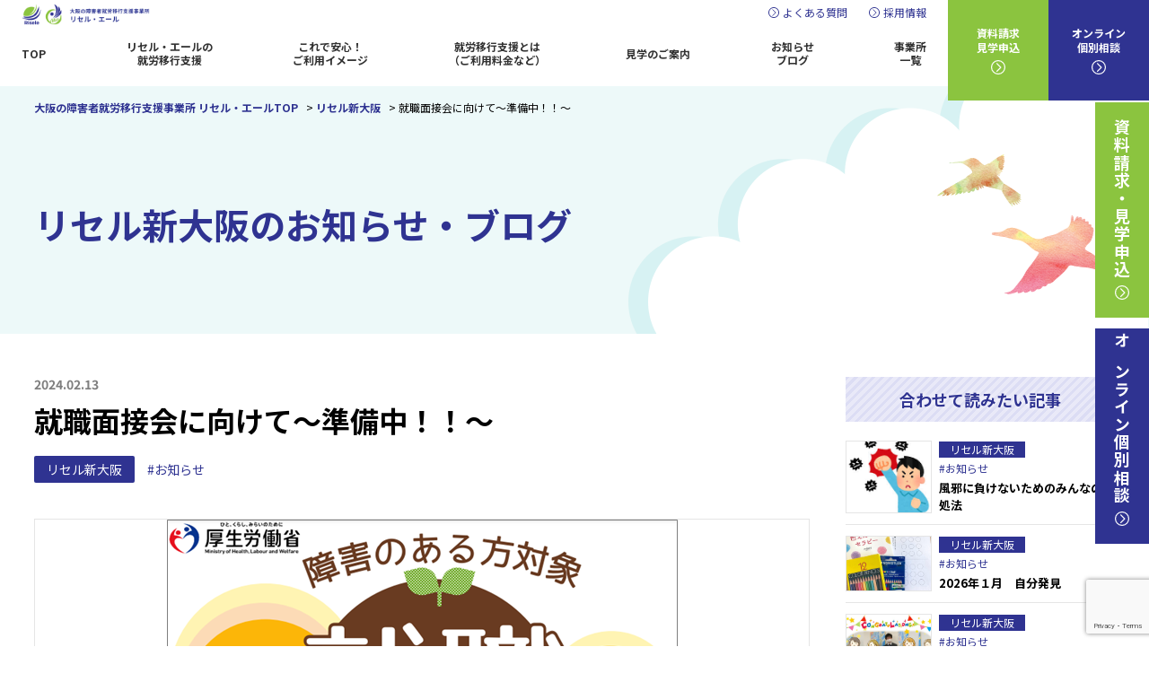

--- FILE ---
content_type: text/html; charset=UTF-8
request_url: https://risele.net/shinosaka/info/18595/
body_size: 12751
content:
<!DOCTYPE html>
<html>
<head>
<!-- Google Tag Manager -->
<script>(function(w,d,s,l,i){w[l]=w[l]||[];w[l].push({'gtm.start':
new Date().getTime(),event:'gtm.js'});var f=d.getElementsByTagName(s)[0],
j=d.createElement(s),dl=l!='dataLayer'?'&l='+l:'';j.async=true;j.src=
'https://www.googletagmanager.com/gtm.js?id='+i+dl;f.parentNode.insertBefore(j,f);
})(window,document,'script','dataLayer','GTM-WFFXJWJS');</script>
<!-- End Google Tag Manager -->
<meta charset="utf-8">
<meta name="viewport" content="width=device-width,initial-scale=1">
<link rel="shortcut icon" href="https://risele.net/wp-content/themes/risele/favicon.ico">

<link rel="stylesheet" href="https://risele.net/wp-content/themes/risele/css/base.css">
<link rel="stylesheet" href="https://risele.net/wp-content/themes/risele/css/layout.css?20241001">
<link rel="stylesheet" href="https://risele.net/wp-content/themes/risele/css/common.css?20250623">

<link rel="stylesheet" href="https://risele.net/wp-content/themes/risele/css/pages.css?20250220">

<link rel="stylesheet" href="https://risele.net/wp-content/themes/risele/css/remort.css">
<link rel="stylesheet" href="https://risele.net/wp-content/themes/risele/css/users.css?20250901">





<script src="https://code.jquery.com/jquery-1.12.4.js"></script>
<script src="https://risele.net/wp-content/themes/risele/js/scripts.js"></script>
<script src="https://risele.net/wp-content/themes/risele/js/iscroll.js"></script>
<script src="https://risele.net/wp-content/themes/risele/js/drawer.js"></script>
<script type="text/javascript">
	$(document).ready(function() {
		$('.drawer').drawer({
			iscroll: {
            scrollX: false,
            scrollY: true,
            click:true,
            mouseWheel: true,
            disablePointer: true,
            disableTouch: false,
            disableMouse: false
			},
		});
		$('.header-tel a').on('click', function() {
			$('.drawer').drawer('close');
		});
	});
</script>
<title>就職面接会に向けて～準備中！！～ | 大阪の障害者就労移行支援事業所 リセル・エール</title>
	<style>img:is([sizes="auto" i], [sizes^="auto," i]) { contain-intrinsic-size: 3000px 1500px }</style>
	
		<!-- All in One SEO 4.9.0 - aioseo.com -->
	<meta name="description" content="♬こんにちは♬🍎リセル新大阪スタッフの藤野です🍎今週から少し暖かくなるようです" />
	<meta name="robots" content="max-image-preview:large" />
	<link rel="canonical" href="https://risele.net/shinosaka/info/18595/" />
	<meta name="generator" content="All in One SEO (AIOSEO) 4.9.0" />
		<meta property="og:locale" content="ja_JP" />
		<meta property="og:site_name" content="大阪の障害者就労移行支援事業所 リセル・エール" />
		<meta property="og:type" content="article" />
		<meta property="og:title" content="就職面接会に向けて～準備中！！～ | 大阪の障害者就労移行支援事業所 リセル・エール" />
		<meta property="og:description" content="♬こんにちは♬🍎リセル新大阪スタッフの藤野です🍎今週から少し暖かくなるようです" />
		<meta property="og:url" content="https://risele.net/shinosaka/info/18595/" />
		<meta property="og:image" content="https://risele.net/wp-content/uploads/2020/08/200820.png" />
		<meta property="og:image:secure_url" content="https://risele.net/wp-content/uploads/2020/08/200820.png" />
		<meta property="og:image:width" content="1000" />
		<meta property="og:image:height" content="663" />
		<meta property="article:published_time" content="2024-02-13T00:00:00+00:00" />
		<meta property="article:modified_time" content="2025-07-29T02:42:46+00:00" />
		<meta name="twitter:card" content="summary" />
		<meta name="twitter:title" content="就職面接会に向けて～準備中！！～ | 大阪の障害者就労移行支援事業所 リセル・エール" />
		<meta name="twitter:description" content="♬こんにちは♬🍎リセル新大阪スタッフの藤野です🍎今週から少し暖かくなるようです" />
		<meta name="twitter:image" content="https://risele.net/wp-content/uploads/2020/08/200820.png" />
		<script type="application/ld+json" class="aioseo-schema">
			{"@context":"https:\/\/schema.org","@graph":[{"@type":"BreadcrumbList","@id":"https:\/\/risele.net\/shinosaka\/info\/18595\/#breadcrumblist","itemListElement":[{"@type":"ListItem","@id":"https:\/\/risele.net#listItem","position":1,"name":"\u30db\u30fc\u30e0","item":"https:\/\/risele.net","nextItem":{"@type":"ListItem","@id":"https:\/\/risele.net\/shinosaka\/info\/#listItem","name":"\u30ea\u30bb\u30eb\u65b0\u5927\u962a"}},{"@type":"ListItem","@id":"https:\/\/risele.net\/shinosaka\/info\/#listItem","position":2,"name":"\u30ea\u30bb\u30eb\u65b0\u5927\u962a","item":"https:\/\/risele.net\/shinosaka\/info\/","nextItem":{"@type":"ListItem","@id":"https:\/\/risele.net\/category\/information\/#listItem","name":"\u304a\u77e5\u3089\u305b"},"previousItem":{"@type":"ListItem","@id":"https:\/\/risele.net#listItem","name":"\u30db\u30fc\u30e0"}},{"@type":"ListItem","@id":"https:\/\/risele.net\/category\/information\/#listItem","position":3,"name":"\u304a\u77e5\u3089\u305b","item":"https:\/\/risele.net\/category\/information\/","nextItem":{"@type":"ListItem","@id":"https:\/\/risele.net\/shinosaka\/info\/18595\/#listItem","name":"\u5c31\u8077\u9762\u63a5\u4f1a\u306b\u5411\u3051\u3066\uff5e\u6e96\u5099\u4e2d\uff01\uff01\uff5e"},"previousItem":{"@type":"ListItem","@id":"https:\/\/risele.net\/shinosaka\/info\/#listItem","name":"\u30ea\u30bb\u30eb\u65b0\u5927\u962a"}},{"@type":"ListItem","@id":"https:\/\/risele.net\/shinosaka\/info\/18595\/#listItem","position":4,"name":"\u5c31\u8077\u9762\u63a5\u4f1a\u306b\u5411\u3051\u3066\uff5e\u6e96\u5099\u4e2d\uff01\uff01\uff5e","previousItem":{"@type":"ListItem","@id":"https:\/\/risele.net\/category\/information\/#listItem","name":"\u304a\u77e5\u3089\u305b"}}]},{"@type":"Organization","@id":"https:\/\/risele.net\/#organization","name":"\u5927\u962a\u306e\u969c\u5bb3\u8005\u5c31\u52b4\u79fb\u884c\u652f\u63f4\u4e8b\u696d\u6240 \u30ea\u30bb\u30eb\u30fb\u30a8\u30fc\u30eb","url":"https:\/\/risele.net\/"},{"@type":"WebPage","@id":"https:\/\/risele.net\/shinosaka\/info\/18595\/#webpage","url":"https:\/\/risele.net\/shinosaka\/info\/18595\/","name":"\u5c31\u8077\u9762\u63a5\u4f1a\u306b\u5411\u3051\u3066\uff5e\u6e96\u5099\u4e2d\uff01\uff01\uff5e | \u5927\u962a\u306e\u969c\u5bb3\u8005\u5c31\u52b4\u79fb\u884c\u652f\u63f4\u4e8b\u696d\u6240 \u30ea\u30bb\u30eb\u30fb\u30a8\u30fc\u30eb","description":"\u266c\u3053\u3093\u306b\u3061\u306f\u266c\ud83c\udf4e\u30ea\u30bb\u30eb\u65b0\u5927\u962a\u30b9\u30bf\u30c3\u30d5\u306e\u85e4\u91ce\u3067\u3059\ud83c\udf4e\u4eca\u9031\u304b\u3089\u5c11\u3057\u6696\u304b\u304f\u306a\u308b\u3088\u3046\u3067\u3059","inLanguage":"ja","isPartOf":{"@id":"https:\/\/risele.net\/#website"},"breadcrumb":{"@id":"https:\/\/risele.net\/shinosaka\/info\/18595\/#breadcrumblist"},"image":{"@type":"ImageObject","url":"https:\/\/risele.net\/wp-content\/uploads\/2024\/02\/10.png","@id":"https:\/\/risele.net\/shinosaka\/info\/18595\/#mainImage","width":569,"height":437},"primaryImageOfPage":{"@id":"https:\/\/risele.net\/shinosaka\/info\/18595\/#mainImage"},"datePublished":"2024-02-13T09:00:00+09:00","dateModified":"2025-07-29T11:42:46+09:00"},{"@type":"WebSite","@id":"https:\/\/risele.net\/#website","url":"https:\/\/risele.net\/","name":"\u5927\u962a\u306e\u969c\u5bb3\u8005\u5c31\u52b4\u79fb\u884c\u652f\u63f4\u4e8b\u696d\u6240 \u30ea\u30bb\u30eb\u30fb\u30a8\u30fc\u30eb","inLanguage":"ja","publisher":{"@id":"https:\/\/risele.net\/#organization"}}]}
		</script>
		<!-- All in One SEO -->

<link rel='stylesheet' id='wp-block-library-css' href='https://risele.net/wp-includes/css/dist/block-library/style.min.css?ver=f4a107b7121847a5657af00534ffb561' type='text/css' media='all' />
<style id='classic-theme-styles-inline-css' type='text/css'>
/*! This file is auto-generated */
.wp-block-button__link{color:#fff;background-color:#32373c;border-radius:9999px;box-shadow:none;text-decoration:none;padding:calc(.667em + 2px) calc(1.333em + 2px);font-size:1.125em}.wp-block-file__button{background:#32373c;color:#fff;text-decoration:none}
</style>
<link rel='stylesheet' id='aioseo/css/src/vue/standalone/blocks/table-of-contents/global.scss-css' href='https://risele.net/wp-content/plugins/all-in-one-seo-pack/dist/Lite/assets/css/table-of-contents/global.e90f6d47.css?ver=4.9.0' type='text/css' media='all' />
<style id='safe-svg-svg-icon-style-inline-css' type='text/css'>
.safe-svg-cover{text-align:center}.safe-svg-cover .safe-svg-inside{display:inline-block;max-width:100%}.safe-svg-cover svg{height:100%;max-height:100%;max-width:100%;width:100%}

</style>
<style id='global-styles-inline-css' type='text/css'>
:root{--wp--preset--aspect-ratio--square: 1;--wp--preset--aspect-ratio--4-3: 4/3;--wp--preset--aspect-ratio--3-4: 3/4;--wp--preset--aspect-ratio--3-2: 3/2;--wp--preset--aspect-ratio--2-3: 2/3;--wp--preset--aspect-ratio--16-9: 16/9;--wp--preset--aspect-ratio--9-16: 9/16;--wp--preset--color--black: #000000;--wp--preset--color--cyan-bluish-gray: #abb8c3;--wp--preset--color--white: #ffffff;--wp--preset--color--pale-pink: #f78da7;--wp--preset--color--vivid-red: #cf2e2e;--wp--preset--color--luminous-vivid-orange: #ff6900;--wp--preset--color--luminous-vivid-amber: #fcb900;--wp--preset--color--light-green-cyan: #7bdcb5;--wp--preset--color--vivid-green-cyan: #00d084;--wp--preset--color--pale-cyan-blue: #8ed1fc;--wp--preset--color--vivid-cyan-blue: #0693e3;--wp--preset--color--vivid-purple: #9b51e0;--wp--preset--gradient--vivid-cyan-blue-to-vivid-purple: linear-gradient(135deg,rgba(6,147,227,1) 0%,rgb(155,81,224) 100%);--wp--preset--gradient--light-green-cyan-to-vivid-green-cyan: linear-gradient(135deg,rgb(122,220,180) 0%,rgb(0,208,130) 100%);--wp--preset--gradient--luminous-vivid-amber-to-luminous-vivid-orange: linear-gradient(135deg,rgba(252,185,0,1) 0%,rgba(255,105,0,1) 100%);--wp--preset--gradient--luminous-vivid-orange-to-vivid-red: linear-gradient(135deg,rgba(255,105,0,1) 0%,rgb(207,46,46) 100%);--wp--preset--gradient--very-light-gray-to-cyan-bluish-gray: linear-gradient(135deg,rgb(238,238,238) 0%,rgb(169,184,195) 100%);--wp--preset--gradient--cool-to-warm-spectrum: linear-gradient(135deg,rgb(74,234,220) 0%,rgb(151,120,209) 20%,rgb(207,42,186) 40%,rgb(238,44,130) 60%,rgb(251,105,98) 80%,rgb(254,248,76) 100%);--wp--preset--gradient--blush-light-purple: linear-gradient(135deg,rgb(255,206,236) 0%,rgb(152,150,240) 100%);--wp--preset--gradient--blush-bordeaux: linear-gradient(135deg,rgb(254,205,165) 0%,rgb(254,45,45) 50%,rgb(107,0,62) 100%);--wp--preset--gradient--luminous-dusk: linear-gradient(135deg,rgb(255,203,112) 0%,rgb(199,81,192) 50%,rgb(65,88,208) 100%);--wp--preset--gradient--pale-ocean: linear-gradient(135deg,rgb(255,245,203) 0%,rgb(182,227,212) 50%,rgb(51,167,181) 100%);--wp--preset--gradient--electric-grass: linear-gradient(135deg,rgb(202,248,128) 0%,rgb(113,206,126) 100%);--wp--preset--gradient--midnight: linear-gradient(135deg,rgb(2,3,129) 0%,rgb(40,116,252) 100%);--wp--preset--font-size--small: 13px;--wp--preset--font-size--medium: 20px;--wp--preset--font-size--large: 36px;--wp--preset--font-size--x-large: 42px;--wp--preset--spacing--20: 0.44rem;--wp--preset--spacing--30: 0.67rem;--wp--preset--spacing--40: 1rem;--wp--preset--spacing--50: 1.5rem;--wp--preset--spacing--60: 2.25rem;--wp--preset--spacing--70: 3.38rem;--wp--preset--spacing--80: 5.06rem;--wp--preset--shadow--natural: 6px 6px 9px rgba(0, 0, 0, 0.2);--wp--preset--shadow--deep: 12px 12px 50px rgba(0, 0, 0, 0.4);--wp--preset--shadow--sharp: 6px 6px 0px rgba(0, 0, 0, 0.2);--wp--preset--shadow--outlined: 6px 6px 0px -3px rgba(255, 255, 255, 1), 6px 6px rgba(0, 0, 0, 1);--wp--preset--shadow--crisp: 6px 6px 0px rgba(0, 0, 0, 1);}:where(.is-layout-flex){gap: 0.5em;}:where(.is-layout-grid){gap: 0.5em;}body .is-layout-flex{display: flex;}.is-layout-flex{flex-wrap: wrap;align-items: center;}.is-layout-flex > :is(*, div){margin: 0;}body .is-layout-grid{display: grid;}.is-layout-grid > :is(*, div){margin: 0;}:where(.wp-block-columns.is-layout-flex){gap: 2em;}:where(.wp-block-columns.is-layout-grid){gap: 2em;}:where(.wp-block-post-template.is-layout-flex){gap: 1.25em;}:where(.wp-block-post-template.is-layout-grid){gap: 1.25em;}.has-black-color{color: var(--wp--preset--color--black) !important;}.has-cyan-bluish-gray-color{color: var(--wp--preset--color--cyan-bluish-gray) !important;}.has-white-color{color: var(--wp--preset--color--white) !important;}.has-pale-pink-color{color: var(--wp--preset--color--pale-pink) !important;}.has-vivid-red-color{color: var(--wp--preset--color--vivid-red) !important;}.has-luminous-vivid-orange-color{color: var(--wp--preset--color--luminous-vivid-orange) !important;}.has-luminous-vivid-amber-color{color: var(--wp--preset--color--luminous-vivid-amber) !important;}.has-light-green-cyan-color{color: var(--wp--preset--color--light-green-cyan) !important;}.has-vivid-green-cyan-color{color: var(--wp--preset--color--vivid-green-cyan) !important;}.has-pale-cyan-blue-color{color: var(--wp--preset--color--pale-cyan-blue) !important;}.has-vivid-cyan-blue-color{color: var(--wp--preset--color--vivid-cyan-blue) !important;}.has-vivid-purple-color{color: var(--wp--preset--color--vivid-purple) !important;}.has-black-background-color{background-color: var(--wp--preset--color--black) !important;}.has-cyan-bluish-gray-background-color{background-color: var(--wp--preset--color--cyan-bluish-gray) !important;}.has-white-background-color{background-color: var(--wp--preset--color--white) !important;}.has-pale-pink-background-color{background-color: var(--wp--preset--color--pale-pink) !important;}.has-vivid-red-background-color{background-color: var(--wp--preset--color--vivid-red) !important;}.has-luminous-vivid-orange-background-color{background-color: var(--wp--preset--color--luminous-vivid-orange) !important;}.has-luminous-vivid-amber-background-color{background-color: var(--wp--preset--color--luminous-vivid-amber) !important;}.has-light-green-cyan-background-color{background-color: var(--wp--preset--color--light-green-cyan) !important;}.has-vivid-green-cyan-background-color{background-color: var(--wp--preset--color--vivid-green-cyan) !important;}.has-pale-cyan-blue-background-color{background-color: var(--wp--preset--color--pale-cyan-blue) !important;}.has-vivid-cyan-blue-background-color{background-color: var(--wp--preset--color--vivid-cyan-blue) !important;}.has-vivid-purple-background-color{background-color: var(--wp--preset--color--vivid-purple) !important;}.has-black-border-color{border-color: var(--wp--preset--color--black) !important;}.has-cyan-bluish-gray-border-color{border-color: var(--wp--preset--color--cyan-bluish-gray) !important;}.has-white-border-color{border-color: var(--wp--preset--color--white) !important;}.has-pale-pink-border-color{border-color: var(--wp--preset--color--pale-pink) !important;}.has-vivid-red-border-color{border-color: var(--wp--preset--color--vivid-red) !important;}.has-luminous-vivid-orange-border-color{border-color: var(--wp--preset--color--luminous-vivid-orange) !important;}.has-luminous-vivid-amber-border-color{border-color: var(--wp--preset--color--luminous-vivid-amber) !important;}.has-light-green-cyan-border-color{border-color: var(--wp--preset--color--light-green-cyan) !important;}.has-vivid-green-cyan-border-color{border-color: var(--wp--preset--color--vivid-green-cyan) !important;}.has-pale-cyan-blue-border-color{border-color: var(--wp--preset--color--pale-cyan-blue) !important;}.has-vivid-cyan-blue-border-color{border-color: var(--wp--preset--color--vivid-cyan-blue) !important;}.has-vivid-purple-border-color{border-color: var(--wp--preset--color--vivid-purple) !important;}.has-vivid-cyan-blue-to-vivid-purple-gradient-background{background: var(--wp--preset--gradient--vivid-cyan-blue-to-vivid-purple) !important;}.has-light-green-cyan-to-vivid-green-cyan-gradient-background{background: var(--wp--preset--gradient--light-green-cyan-to-vivid-green-cyan) !important;}.has-luminous-vivid-amber-to-luminous-vivid-orange-gradient-background{background: var(--wp--preset--gradient--luminous-vivid-amber-to-luminous-vivid-orange) !important;}.has-luminous-vivid-orange-to-vivid-red-gradient-background{background: var(--wp--preset--gradient--luminous-vivid-orange-to-vivid-red) !important;}.has-very-light-gray-to-cyan-bluish-gray-gradient-background{background: var(--wp--preset--gradient--very-light-gray-to-cyan-bluish-gray) !important;}.has-cool-to-warm-spectrum-gradient-background{background: var(--wp--preset--gradient--cool-to-warm-spectrum) !important;}.has-blush-light-purple-gradient-background{background: var(--wp--preset--gradient--blush-light-purple) !important;}.has-blush-bordeaux-gradient-background{background: var(--wp--preset--gradient--blush-bordeaux) !important;}.has-luminous-dusk-gradient-background{background: var(--wp--preset--gradient--luminous-dusk) !important;}.has-pale-ocean-gradient-background{background: var(--wp--preset--gradient--pale-ocean) !important;}.has-electric-grass-gradient-background{background: var(--wp--preset--gradient--electric-grass) !important;}.has-midnight-gradient-background{background: var(--wp--preset--gradient--midnight) !important;}.has-small-font-size{font-size: var(--wp--preset--font-size--small) !important;}.has-medium-font-size{font-size: var(--wp--preset--font-size--medium) !important;}.has-large-font-size{font-size: var(--wp--preset--font-size--large) !important;}.has-x-large-font-size{font-size: var(--wp--preset--font-size--x-large) !important;}
:where(.wp-block-post-template.is-layout-flex){gap: 1.25em;}:where(.wp-block-post-template.is-layout-grid){gap: 1.25em;}
:where(.wp-block-columns.is-layout-flex){gap: 2em;}:where(.wp-block-columns.is-layout-grid){gap: 2em;}
:root :where(.wp-block-pullquote){font-size: 1.5em;line-height: 1.6;}
</style>
<link rel='stylesheet' id='contact-form-7-css' href='https://risele.net/wp-content/plugins/contact-form-7/includes/css/styles.css?ver=6.0.6' type='text/css' media='all' />

<!-- Meta Pixel Code -->
<script>
!function(f,b,e,v,n,t,s)
{if(f.fbq)return;n=f.fbq=function(){n.callMethod?
n.callMethod.apply(n,arguments):n.queue.push(arguments)};
if(!f._fbq)f._fbq=n;n.push=n;n.loaded=!0;n.version='2.0';
n.queue=[];t=b.createElement(e);t.async=!0;
t.src=v;s=b.getElementsByTagName(e)[0];
s.parentNode.insertBefore(t,s)}(window, document,'script',
'https://connect.facebook.net/en_US/fbevents.js');
fbq('init', '850486487099052');
fbq('track', 'PageView');
</script>
<noscript><img height="1" width="1" style="display:none"
src="https://www.facebook.com/tr?id=850486487099052&ev=PageView&noscript=1"
/></noscript>
<!-- End Meta Pixel Code -->
	
<meta name="facebook-domain-verification" content="3xboidqk4a8y9ypvew0cqey2cz679v" />	
	



</head>

<body class="drawer drawer--top">
<!-- Google Tag Manager (noscript) -->
<noscript><iframe src="https://www.googletagmanager.com/ns.html?id=GTM-WFFXJWJS"
height="0" width="0" style="display:none;visibility:hidden"></iframe></noscript>
<!-- End Google Tag Manager (noscript) -->
<header class="l-header cm-header">
	<div class="header-inr">
		<h1 class="header-logo"><a href="https://risele.net/"><img src="https://risele.net/wp-content/themes/risele/img/common/logo.png" alt="大阪の障害者就労移行支援事業所 リセル・エール"></a></h1>
		<div class="header-main">
      <div class="header-bar">
        <h1 class="header-logo_tab"><a href="https://risele.net/"><img src="https://risele.net/wp-content/themes/risele/img/common/logo.png" alt="大阪の障害者就労移行支援事業所 リセル・エール"></a></h1>
        <ul class="header-subnavi">
          <li><a href="https://risele.net/faq/">よくある質問</a></li>
          <li><a href="https://risele.net/recruite/">採用情報</a></li>
        </ul>
      </div>
      <nav class="header-gnavi">
        <ul>
          <li><a href="https://risele.net/">TOP</a></li>
<li><a href="https://risele.net/service/">リセル・エールの<br>就労移行支援</a></li>
<li><a href="https://risele.net/relief/">これで安心！<br>ご利用イメージ</a></li>
<li class="sp"><a href="https://risele.net/users/">就労移行支援とは<br>（ご利用料金など）</a></li>
<li class="hover_menu pc">
    <a href="https://risele.net/users/">就労移行支援とは<br>（ご利用料金など）</a>
        <ul class="hover_menu_content">
            <li><a href="https://risele.net/users/">就労移行支援とは</a></li>
            <li><a href="https://risele.net/users/#iko">就労移行支援って何？</a></li>
            <li><a href="https://risele.net/users/#keizoku">就労継続支援って何？</a></li>
            <li><a href="https://risele.net/users/#difference">就労移行支援と就労継続支援の違いって何？</a></li>
            <li><a href="https://risele.net/users/#price">就労移行支援の利用料は？</a></li>
            <li><a href="https://risele.net/users/#procudure">就労移行支援を利用するための必要な手続きは？</a></li>
        </ul>
</li>
<li><a href="https://risele.net/visit/">見学のご案内</a></li>
<!--<li><a href="https://risele.net/fixd/">就労定着⽀援</a></li>-->
<li><a href="https://risele.net/blog/">お知らせ<br>ブログ</a></li>
<li><a href="https://risele.net/office/">事業所<br>一覧</a></li>        </ul>
      </nav>
		</div>
	</div>
  <ul class="header-cta">
    <li class="lg"><a href="https://risele.net/contact/"><span>資料請求<br>見学申込</span></a></li>
    <li class="db"><a href="https://risele.net/contact/"><span>オンライン<br>個別相談</span></a></li>
  </ul>
	<button type="button" class="drawer-toggle drawer-hamburger">
		<span class="drawer-hamburger-icon"></span>
		<span class="drawer-hamburger-label">MENU</span>
	</button>
</header>	
<main id="main" role="main" class="l-main">

	<div class="contents-header">
		<div class="breadcrumb">
			<!-- Breadcrumb NavXT 7.4.1 -->
<span property="itemListElement" typeof="ListItem"><a property="item" typeof="WebPage" title="大阪の障害者就労移行支援事業所 リセル・エールへ移動する" href="https://risele.net" class="home" ><span property="name">大阪の障害者就労移行支援事業所 リセル・エールTOP</span></a><meta property="position" content="1"></span> &gt; <span property="itemListElement" typeof="ListItem"><a property="item" typeof="WebPage" title="リセル新大阪へ移動する" href="https://risele.net/shinosaka/info/" class="archive post-shinosaka_info-archive" ><span property="name">リセル新大阪</span></a><meta property="position" content="2"></span> &gt; <span property="itemListElement" typeof="ListItem"><span property="name" class="post post-shinosaka_info current-item">就職面接会に向けて～準備中！！～</span><meta property="url" content="https://risele.net/shinosaka/info/18595/"><meta property="position" content="3"></span>		</div>
		<div class="contents-header-inr container">
			<p class="page-title">リセル新大阪のお知らせ・ブログ</p>
		</div>
	</div>

	<div class="cm-main l-contents">

		<div class="blog-detail-wrap container">

			<div class="blog-main blog-single">

				<div class="blog-single-header">
					<p class="date"><time datetime="2024-02-13">2024.02.13</time></p>
					<h1 class="blog-single-ttl">就職面接会に向けて～準備中！！～</h1>
					<div class="blog-single-info">
						<a href="../" class="ofc">リセル新大阪</a>						
						<a href="https://risele.net/category/information/" class="cat">#お知らせ</a>						<!-- 							<a href="../?shinosaka_info_cat=お知らせ" class="cat">#お知らせ</a>						 -->
					</div>
					<div class="blog-single-hero"><img src="https://risele.net/wp-content/uploads/2024/02/10.png" alt="就職面接会に向けて～準備中！！～"></div>				</div>
				<div class="blog-single-body">
											
<p class="has-text-align-center" style="font-size:18px"><span class="has-inline-color has-pale-pink-color">♬</span>こんにちは<span class="has-inline-color has-pale-pink-color">♬</span><br>&#x1f34e;リセル新大阪スタッフの藤野です&#x1f34e;<br>今週から少し暖かくなるようですネ<br>季節の変わり目でもあります<br>リセル新大阪では<br>毎朝「耳ひっぱり」で&#x1f442;<br>自律神経の乱れを予防しています&#x1f497;</p>



<p class="has-text-align-center has-vivid-green-cyan-color has-text-color has-background has-medium-font-size" style="background-color:#c0fdff"><span class="has-inline-color has-luminous-vivid-orange-color"><strong>障がい者のある方対象の<br>「就職面接会」が</strong><br><strong>２</strong><b>月２７日（火）</b><br><strong>開催されます</strong></span></p>



<p class="has-text-align-center" style="font-size:18px"><span class="has-inline-color has-black-color">参加企業も公開され</span>ました</p>



<p class="has-text-align-center has-medium-font-size"><strong>面接会に参加される利用者さんを</strong></p>



<p class="has-text-align-center has-white-color has-pale-pink-background-color has-text-color has-background" style="font-size:18px"><strong>スタッフが全力でサポートしています</strong></p>



<p class="has-text-align-center has-background has-medium-font-size" style="background-color:#fefeb1"><span style="color:#1004fc" class="has-inline-color"><strong>求人票の確認<br>企業の選定<br>履歴書・職務経歴書作成<br>面接練習</strong></span><br><span style="color:#1004fc" class="has-inline-color"><strong>面接会への同行<br>面接にも同席します</strong></span></p>



<div class="wp-block-image"><figure class="aligncenter size-large"><img decoding="async" width="1024" height="41" src="https://risele.net/wp-content/uploads/2024/02/1279-2-1024x41.png" alt="" class="wp-image-18597" srcset="https://risele.net/wp-content/uploads/2024/02/1279-2-1024x41.png 1024w, https://risele.net/wp-content/uploads/2024/02/1279-2-300x12.png 300w, https://risele.net/wp-content/uploads/2024/02/1279-2-768x31.png 768w, https://risele.net/wp-content/uploads/2024/02/1279-2-1536x61.png 1536w, https://risele.net/wp-content/uploads/2024/02/1279-2-2048x81.png 2048w" sizes="(max-width: 1024px) 100vw, 1024px" /></figure></div>



<p class="has-text-align-center has-vivid-cyan-blue-color has-text-color has-medium-font-size"><strong>リセル新大阪で</strong><br><strong>就職に向けた<br>不安なこと・心配なことを<br>一緒に解決して行きましょう</strong></p>



<figure class="wp-block-image size-large"><img decoding="async" width="1024" height="41" src="https://risele.net/wp-content/uploads/2024/02/1279-2-1-1024x41.png" alt="" class="wp-image-18599" srcset="https://risele.net/wp-content/uploads/2024/02/1279-2-1-1024x41.png 1024w, https://risele.net/wp-content/uploads/2024/02/1279-2-1-300x12.png 300w, https://risele.net/wp-content/uploads/2024/02/1279-2-1-768x31.png 768w, https://risele.net/wp-content/uploads/2024/02/1279-2-1-1536x61.png 1536w, https://risele.net/wp-content/uploads/2024/02/1279-2-1-2048x81.png 2048w" sizes="(max-width: 1024px) 100vw, 1024px" /></figure>



<p class="has-text-align-center has-vivid-green-cyan-color has-text-color has-background has-medium-font-size" style="background-color:#b0ff93"><span style="color:#e67701" class="has-inline-color">&#x2611;<strong>生活リズムを整えたい</strong><br>&#x2611;<strong>資格をとりたい</strong>　　　<br>&#x2611;<strong>体力をつけたい</strong>　　　</span></p>



<p class="has-text-align-center has-medium-font-size"><strong>など、就職に向けて、<br><span style="color:#f60606" class="has-inline-color">お一人おひとりに合ったプログラムで</span><br>自信をもってお仕事に取り組めるよう<br>明るいスタッフが全力で<br>サポートいたします<span class="has-inline-color has-luminous-vivid-amber-color">★</span></strong></p>



<p class="has-text-align-center" style="font-size:22px">　<a href="https://risele.net/contact/" target="_blank" rel="noreferrer noopener" title="お問合せ・資料請求はここをクリックしてください！">お問合せ・資料請求はここをクリックしてください！</a></p>



<div class="wp-block-group"><div class="wp-block-group__inner-container is-layout-flow wp-block-group-is-layout-flow"></div></div>
									</div>
			</div>

			<aside class="blog-side">
	<div class="blog-side-box">
		<h3 class="blog-side-ttl"><i class="fas fa-file-alt"></i>合わせて読みたい記事</h3>
		<div class="bs-post-list">
				<article class="bs-post-item">
		<a href="https://risele.net/shinosaka/info/26905/">
			<div class="thumb" style="background-image:url(https://risele.net/wp-content/uploads/2025/11/image-72.png)"></div>
				<div class="desc">
					<p class="ofc"><span>リセル新大阪</span></p>
					<p class="cat">#お知らせ</p>					<p class="ttl">風邪に負けないためのみんなの対処法</p>
				</div>
			</a>
		</article>
			<article class="bs-post-item">
		<a href="https://risele.net/shinosaka/info/26981/">
			<div class="thumb" style="background-image:url(https://risele.net/wp-content/uploads/2026/01/LINE_ALBUM_2026117-体験会_260121_5.jpg)"></div>
				<div class="desc">
					<p class="ofc"><span>リセル新大阪</span></p>
					<p class="cat">#お知らせ</p>					<p class="ttl">2026年１月　自分発見</p>
				</div>
			</a>
		</article>
			<article class="bs-post-item">
		<a href="https://risele.net/shinosaka/info/26877/">
			<div class="thumb" style="background-image:url(https://risele.net/wp-content/uploads/2026/01/20260117-scaled.jpg)"></div>
				<div class="desc">
					<p class="ofc"><span>リセル新大阪</span></p>
					<p class="cat">#お知らせ</p>					<p class="ttl">１２月度皆勤賞 ～ジングルベルが聞こえても～</p>
				</div>
			</a>
		</article>
			<article class="bs-post-item">
		<a href="https://risele.net/shinosaka/info/26898/">
			<div class="thumb" style="background-image:url(https://risele.net/wp-content/uploads/2026/01/リセル新大阪-２月体験会のご案内.png)"></div>
				<div class="desc">
					<p class="ofc"><span>リセル新大阪</span></p>
					<p class="cat">#お知らせ</p>					<p class="ttl">リセル新大阪　２月体験会のご案内</p>
				</div>
			</a>
		</article>
				</div>
	</div>
	
	<div class="blog-side-box">
		<h3 class="blog-side-ttl"><i class="fas fa-file-alt"></i>新着記事</h3>
		<div class="bs-post-list">
											<article class="bs-post-item">
					<a href="https://risele.net/kintetsuyaonishi/info/%e3%81%82%e3%81%a3%e3%81%9f%e3%81%8b%e3%81%9c%e3%82%93%e3%81%96%e3%81%84%e3%81%a8%e7%84%bc%e3%81%8d%e3%82%82%e3%81%a11-17%e3%82%a4%e3%83%99%e3%83%b3%e3%83%88">
						<div class="thumb" style="background-image:url(https://risele.net/wp-content/uploads/2026/01/S__216211458-e1768899784454.jpg)"></div>
							<div class="desc">
																<p class="ofc"><span>エール近鉄八尾西口</span></p>
																												<p class="cat">#お知らせ</p>							<p class="ttl">あったかぜんざいと焼きもち(1/17イベント)</p>
						</div>
					</a>
				</article>
											<article class="bs-post-item">
					<a href="https://risele.net/fuse/info/26956/">
						<div class="thumb" style="background-image:url(https://risele.net/wp-content/uploads/2026/01/青-アイボリー-黄色-ビジネス-イラスト-ミニマル-ブログバナー-2.jpg)"></div>
							<div class="desc">
																<p class="ofc"><span>リセル布施</span></p>
																												<p class="cat">#お知らせ</p>							<p class="ttl">グループワーク　&#x1fa84;新年の目標</p>
						</div>
					</a>
				</article>
											<article class="bs-post-item">
					<a href="https://risele.net/shinosaka/info/26905/">
						<div class="thumb" style="background-image:url(https://risele.net/wp-content/uploads/2025/11/image-72.png)"></div>
							<div class="desc">
																<p class="ofc"><span>リセル新大阪</span></p>
																												<p class="cat">#お知らせ</p>							<p class="ttl">風邪に負けないためのみんなの対処法</p>
						</div>
					</a>
				</article>
											<article class="bs-post-item">
					<a href="https://risele.net/kintetsuyao/info/26938/">
						<div class="thumb" style="background-image:url(https://risele.net/wp-content/uploads/2026/01/soba.jpg)"></div>
							<div class="desc">
																<p class="ofc"><span>エール近鉄八尾</span></p>
																												<p class="cat">#イベント</p>							<p class="ttl">ウォーキング&#x1f31f;エールの年末最終日&#x1f…</p>
						</div>
					</a>
				</article>
					</div>
	</div>
</aside>
		</div>

		<div class="cm-ft-block">
			 
  <section class="ft-office container">
    <h2 class="cm-sec-ttl exist">事業所案内</h2>
    <div class="ft-office-box">
      <div class="ft-office-item">
        <div class="thumb"><img src="https://risele.net/wp-content/themes/risele/img/common/ft-office-shinosaka_202411.jpg" alt="リセル新⼤阪"></div>
        <div class="desc">
          <h3 class="ttl risel"><a href="https://risele.net/shinosaka/">リセル新⼤阪</a></h3>
          <a href="tel:0663040888" class="sp-only call">06-6304-0888</a>
          <dl class="list pc-only"><dt>電話</dt><dd class="txt-bold">06-6304-0888</dd></dl>
          <dl class="list"><dt>営業時間</dt><dd>⽉～⼟（祝⽇除く） 9:00～18:00</dd></dl>
          <dl class="list"><dt>住所</dt><dd>〒532-0011<br>大阪市淀川区西中島7-1-29 新大阪SONEビル403</dd></dl>
          <p class="cm-btn large"><a href="https://risele.net/shinosaka/"><span>リセル新⼤阪の詳細はこちら</span></a></p>
        </div>
      </div>
      <div class="ft-office-item">
        <div class="thumb"><img src="https://risele.net/wp-content/themes/risele/img/common/ft-office-fuse.jpg" alt="リセル布施(東大阪市)"></div>
        <div class="desc">
          <h3 class="ttl risel"><a href="https://risele.net/fuse/">リセル布施(東大阪市)</a></h3>
          <a href="tel:0667365850" class="sp-only call">06-6736-5850</a>
          <dl class="list pc-only"><dt>電話</dt><dd class="txt-bold">06-6736-5850</dd></dl>
          <dl class="list"><dt>営業時間</dt><dd>⽉～⼟（祝⽇除く） 9:00～18:00</dd></dl>
          <dl class="list"><dt>住所</dt><dd>〒577-0056<br>⼤阪府東⼤阪市⻑堂2-3-21 布施駅前ビル3F</dd></dl>
          <p class="cm-btn large"><a href="https://risele.net/fuse/"><span>リセル布施(東大阪市)の詳細はこちら</span></a></p>
        </div>
      </div>
      <div class="ft-office-item">
        <div class="thumb"><img src="https://risele.net/wp-content/themes/risele/img/common/ft-office-yao.jpg" alt="エール近鉄⼋尾(八尾市)"></div>
        <div class="desc">
          <h3 class="ttl ailes"><a href="https://risele.net/kintetsuyao/">エール近鉄⼋尾(八尾市)</a></h3>
          <a href="tel:0729689673" class="sp-only call">072-968-9673</a>
          <dl class="list pc-only"><dt>電話</dt><dd class="txt-bold">072-968-9673</dd></dl>
          <dl class="list"><dt>営業時間</dt><dd>⽉～⼟（祝⽇除く） 9:00～18:00</dd></dl>
          <dl class="list"><dt>住所</dt><dd>〒581-0004<br>⼤阪府⼋尾市東本町3-6-10 たばこビル3F</dd></dl>
          <p class="cm-btn large"><a href="https://risele.net/kintetsuyao/"><span>エール近鉄⼋尾(八尾市)の詳細はこちら</span></a></p>
        </div>
      </div>
      <div class="ft-office-item">
        <div class="thumb"><img src="https://risele.net/wp-content/themes/risele/img/common/ft-office-yaonishi.jpg" alt="エール近鉄⼋尾西口(八尾市)"></div>
        <div class="desc">
          <h3 class="ttl ailes"><a href="https://risele.net/kintetsuyaonishi/">エール近鉄⼋尾西口(八尾市)</a></h3>
          <a href="tel:0729902135" class="sp-only call">072-990-2135</a>
          <dl class="list pc-only"><dt>電話</dt><dd class="txt-bold">072-990-2135</dd></dl>
          <dl class="list"><dt>営業時間</dt><dd>⽉～⼟（祝⽇除く） 9:00～18:00</dd></dl>
          <dl class="list"><dt>住所</dt><dd>〒581-0802<br>大阪府八尾市北本町1丁目3-30 ハーモニアス北本町2F 201A</dd></dl>
          <p class="cm-btn large"><a href="https://risele.net/kintetsuyaonishi/"><span>エール近鉄⼋尾西口(八尾市)の詳細はこちら</span></a></p>
        </div>
      </div>
    </div>
  </section>

<section class="ft-flow bg-lbl">
  <div class="container">
    <h2 class="cm-sec-ttl exist">利用開始までの流れ</h2>
    <div class="ft-flow-box">
      <div class="ft-flow-item">
        <div class="thumb"><img src="https://risele.net/wp-content/themes/risele/img/common/ft-flow01.jpg" alt="STEP1 資料請求"></div>
        <div class="desc">
          <h3 class="ttl">資料請求</h3>
          <p class="txt">ご希望の事業所の詳しいご案内をお送りします。見学や個別相談、オンライン個別相談からでもOKです。</p>
        </div>
      </div>
      <div class="ft-flow-item">
        <div class="thumb"><img src="https://risele.net/wp-content/themes/risele/img/common/ft-flow02.jpg" alt="STEP2 見学・相談"></div>
        <div class="desc">
          <h3 class="ttl">見学・相談</h3>
          <p class="txt">実際に来所して頂き、事業所の雰囲気を見てもらったり、お話を伺わせて頂きます。オンラインも可能です。</p>
        </div>
      </div>
      <div class="ft-flow-item">
        <div class="thumb"><img src="https://risele.net/wp-content/themes/risele/img/common/ft-flow03.jpg" alt="STEP3 体験利用"></div>
        <div class="desc">
          <h3 class="ttl">体験利用</h3>
          <p class="txt">ご自身のご都合に合わせて体験できます。見学時にご希望があれば、そのまま体験して頂くことも可能です。</p>
        </div>
      </div>
      <div class="ft-flow-item">
        <div class="thumb"><img src="https://risele.net/wp-content/themes/risele/img/common/ft-flow04.jpg" alt="STEP4 手続き"></div>
        <div class="desc">
          <h3 class="ttl">手続き</h3>
          <p class="txt">利用の際には、お住まいの市区町村の役所で手続きが必要となります。不安な方は同行しますので、ご安心下さい。</p>
        </div>
      </div>
      <div class="ft-flow-item">
        <div class="thumb"><img src="https://risele.net/wp-content/themes/risele/img/common/ft-flow05.jpg" alt="STEP5 利用開始"></div>
        <div class="desc">
          <h3 class="ttl">利用開始</h3>
          <p class="txt">契約手続き、利用についてのご説明をします。あなたに合った計画を相談しながら一つずつ決めていきます。</p>
        </div>
      </div>

    </div>
  </div>
</section>

<section class="ft-contact container">
  <div class="ft-contact01">
    <h2 class="cm-sec-ttl exist">少しでも気になったら…</h2>
    <div class="ft-contact01-box">
      <div class="ft-contact01-item">
        <p class="thumb"><img src="https://risele.net/wp-content/themes/risele/img/common/ft-contact01_01.png" alt="資料請求"></p>
        <p class="txt"><span class="marker-grn">無料で詳しい資料</span>を<br>お届けします</p>
        <p class="btn"><a href="https://risele.net/contact/" class="request"><span>資料請求</span></a></p>
      </div>
      <div class="ft-contact01-item">
        <p class="thumb"><img src="https://risele.net/wp-content/themes/risele/img/common/ft-contact01_02.png" alt="見学会・個別相談会"></p>
        <p class="txt"><span class="marker-grn">個別</span>でいろいろ<br>聞きたい⽅</p>
        <p class="btn"><a href="https://risele.net/contact/" class="consult"><span>⾒学会・個別相談会</span></a></p>
      </div>
      <div class="ft-contact01-item">
        <p class="thumb"><img src="https://risele.net/wp-content/themes/risele/img/common/ft-contact01_03.png" alt="オンライン個別相談"></p>
        <p class="txt"><span class="marker-grn">オンライン</span>でも<br>相談が可能です</p>
        <p class="btn"><a href="https://risele.net/contact/" class="online"><span>オンライン個別相談</span></a></p>
      </div>
    </div>
  </div>

  <div class="ft-contact02">
    <h2 class="ft-contact02-ttl">お電話からもお気軽に<br>ご連絡ください</h2>
    <p class="ft-contact02-time txt-center"><span>受付時間 / 月～土曜 9:00-18:00</span></p>
    <div class="ft-contact02-box">
      <div class="ft-contact02-item">
        <div class="inr">
          <div class="thumb"><img src="https://risele.net/wp-content/themes/risele/img/common/ft-office-shinosaka.jpg" alt="リセル新大阪"></div>
          <div class="desc">
            <h3 class="ttl"><a href="https://risele.net/shinosaka/">リセル新大阪</a></h3>
            <p class="adr">〒532-0011<br>大阪市淀川区西中島7-1-29 新大阪SONEビル403</p>
          </div>
        </div>
        <p class="tel"><a href="tel:0663040888">06-6304-0888</a></p>
        <p class="cm-btn large"><a href="https://risele.net/shinosaka/"><span>リセル新大阪</span></a></p>
      </div>
      <div class="ft-contact02-item">
        <div class="inr">
          <div class="thumb"><img src="https://risele.net/wp-content/themes/risele/img/common/ft-office-fuse.jpg" alt="リセル布施(東大阪市)"></div>
          <div class="desc">
            <h3 class="ttl"><a href="https://risele.net/fuse/">リセル布施(東大阪市)</a></h3>
            <p class="adr">〒577-<br>大阪府東大阪市長堂2-3-21 <br class="sp-only">布施駅前ビル３F</p>
          </div>
        </div>
        <p class="tel"><a href="tel:0667365850">06-6736-5850</a></p>
        <p class="cm-btn large"><a href="https://risele.net/fuse/"><span>リセル布施(東大阪市)</span></a></p>
      </div>
      <div class="ft-contact02-item">
        <div class="inr">
          <div class="thumb"><img src="https://risele.net/wp-content/themes/risele/img/common/ft-office-yao.jpg" alt="エール近鉄八尾(八尾市)"></div>
          <div class="desc">
            <h3 class="ttl"><a href="https://risele.net/kintetsuyao/">エール近鉄八尾(八尾市)</a></h3>
            <p class="adr">〒581-0004<br>大阪府八尾市市東本町3-6-10 たばこビル3F</p>
          </div>
        </div>
        <p class="tel"><a href="tel:0729689673">072-968-9673</a></p>
        <p class="cm-btn large"><a href="https://risele.net/kintetsuyao/"><span>エール近鉄八尾(八尾市)</span></a></p>
      </div>
      <div class="ft-contact02-item">
        <div class="inr">
          <div class="thumb"><img src="https://risele.net/wp-content/themes/risele/img/common/ft-office-yaonishi.jpg" alt="エール近鉄八尾西口(八尾市)"></div>
          <div class="desc">
            <h3 class="ttl"><a href="https://risele.net/kintetsuyaonishi/">エール近鉄八尾西口(八尾市)</a></h3>
            <p class="adr">〒581-0802<br>大阪府八尾市北本町1丁目3-30 ハーモニアス北本町2F 201A</p>
          </div>
        </div>
        <p class="tel"><a href="tel:0729902135">072-990-2135</a></p>
        <p class="cm-btn large"><a href="https://risele.net/kintetsuyaonishi/"><span>エール近鉄八尾西口(八尾市)</span></a></p>
      </div>
    </div>
  </div>
</section>

<section class="ft-facility container">
  <div class="ft-facility-inr">
    <div class="desc item">
      <h3 class="ttl">全国に繋がる<br>就労支援ネットワーク</h3>
      <p class="txt">就労移行支援リセル・エールは⼀般社団法人社会福祉⽀援研究機構に加盟しております。<br>
      同機構に加盟する就労移行支援事業所は全国で多くの就職実績を出していますので、安⼼してご利用ください</p>
      <p class="cm-btn large"><a href="https://risele.net/members/"><span>社会福祉支援研究機構 加盟事業所一覧はこちら</span></a></p>
      <p class="cm-btn cm-btn--white large"><a href="https://social-so.net/" target="_blank"><span>社会福祉支援研究機構のサイトはこちら</span></a></p>
    </div>
    <div class="pic item"><img src="https://www.simildesign.com/wp-content/themes/simil-theme/map/img_map.svg"></div>
  </div>
</section>		</div>
	</div>
</main>


<div id="pagetop"><a href="#l-header"><img src="https://risele.net/wp-content/themes/risele/img/common/pagetop.png" alt="PAGE TOP"></a></div>

<footer class="l-footer">
	<div class="footer-contact">
    <div class="container">
      <ul class="footer-contact-btn">
        <li><a href="https://risele.net/contact/" class="request"><span>資料請求</span></a></li>
        <li><a href="https://risele.net/contact/" class="consult"><span>見学・個別相談</span></a></li>
        <li><a href="https://risele.net/contact/" class="online"><span>オンライン個別相談</span></a></li>
      </ul>
    </div>
  </div>
  <div class="footer-navi container">
    <ul class="nav first">
      <li><a href="https://risele.net/">TOP</a></li>
      <li><a href="https://risele.net/service/">リセル・エールの就労移行支援</a></li>
      <li><a href="https://risele.net/relief/">これで安心！ご利用イメージ</a></li>
      <li><a href="https://risele.net/users/">就労移行支援とは（ご利用料金など）</a></li>
    </ul>
    <ul class="nav second">
      <li><a href="https://risele.net/blog/">お知らせ・ブログ</a></li>
      <!--<li><a href="https://risele.net/fixd/">就労定着支援</a></li>-->
      <li><a href="https://risele.net/office/">事業所一覧</a></li>
      <li><a href="https://risele.net/visit/">見学・相談会ご案内</a></li>
    </ul>
     <ul class="nav second">
      <li><a href="https://risele.net/faq/">よくある質問</a></li>
      <li><a href="https://risele.net/recruite/">採用情報</a></li>
    </ul>
    <ul class="office">
      <li><a href="https://risele.net/shinosaka/">リセル新大阪事業所案内</a></li>
      <li><a href="https://risele.net/fuse/">リセル布施事業所案内</a></li>
      <li><a href="https://risele.net/kintetsuyao/">エール近鉄八尾事業所案内</a></li>
      <li><a href="https://risele.net/kintetsuyaonishi/">エール近鉄八尾西口事業所案内</a></li>
    </ul>
  </div>
	<div class="footer-btm container">
    <p class="logo"><a href="https://risele.net/"><img src="https://risele.net/wp-content/themes/risele/img/common/logo.png" alt="大阪の障害者就労移行支援事業所 リセル・エール"></a></p>
    <div class="footer-btm-wrap">
      <p class="copy">&copy; 2020 Risele/Ailes</p>
    </div>
  </div>


</footer>
	
	
<div id="side-floating" class="pc-side-flt">
	<a href="https://risele.net/contact/" class="request"><span>資料請求・見学申込</span></a>
	<a href="https://risele.net/contact/" class="online"><span>オンライン個別相談</span></a>
</div>
	
<div id="ft-floating" class="sp-ft-flt">
	<ul>
		<li class="request"><a href="https://risele.net/contact/">資料請求・⾒学申込み</a></li>
		<li class="online"><a href="https://risele.net/contact/">オンライン個別相談</a></li>
	</ul>
</div>

<nav id="mobileNavi" class="drawer-nav">
	<div class="mn-wrap">
		<div class="mn-office">
			<div class="mn-office-item">
				<p class="ttl">リセル新大阪</p>
				<ul class="nav">
					<li><a href="tel:0663040888" class="tel">06-6304-0888</a></li>
					<li class="cm-btn"><a href="https://risele.net/shinosaka/"><span>事業所案内</span></a></li>
				</ul>
			</div>
			<div class="mn-office-item">
				<p class="ttl">リセル布施</p>
				<ul class="nav">
					<li><a href="tel:0667365850" class="tel">06-6736-5850</a></li>
					<li class="cm-btn"><a href="https://risele.net/fuse/"><span>事業所案内</span></a></li>
				</ul>
			</div>
			<div class="mn-office-item">
				<p class="ttl">エール近鉄八尾</p>
				<ul class="nav">
					<li><a href="tel:0729689673" class="tel">072-968-9673</a></li>
					<li class="cm-btn"><a href="https://risele.net/kintetsuyao/"><span>事業所案内</span></a></li>
				</ul>
			</div>
			<div class="mn-office-item">
				<p class="ttl">エール近鉄八尾西口</p>
				<ul class="nav">
					<li><a href="tel:0729902135" class="tel">072-990-2135</a></li>
					<li class="cm-btn"><a href="https://risele.net/kintetsuyaonishi/"><span>事業所案内</span></a></li>
				</ul>
			</div>
		</div>
		<div class="mn-main-nav">
			<ul>
				<li><a href="https://risele.net/">TOP</a></li>
<li><a href="https://risele.net/service/">リセル・エールの<br>就労移行支援</a></li>
<li><a href="https://risele.net/relief/">これで安心！<br>ご利用イメージ</a></li>
<li class="sp"><a href="https://risele.net/users/">就労移行支援とは<br>（ご利用料金など）</a></li>
<li class="hover_menu pc">
    <a href="https://risele.net/users/">就労移行支援とは<br>（ご利用料金など）</a>
        <ul class="hover_menu_content">
            <li><a href="https://risele.net/users/">就労移行支援とは</a></li>
            <li><a href="https://risele.net/users/#iko">就労移行支援って何？</a></li>
            <li><a href="https://risele.net/users/#keizoku">就労継続支援って何？</a></li>
            <li><a href="https://risele.net/users/#difference">就労移行支援と就労継続支援の違いって何？</a></li>
            <li><a href="https://risele.net/users/#price">就労移行支援の利用料は？</a></li>
            <li><a href="https://risele.net/users/#procudure">就労移行支援を利用するための必要な手続きは？</a></li>
        </ul>
</li>
<li><a href="https://risele.net/visit/">見学のご案内</a></li>
<!--<li><a href="https://risele.net/fixd/">就労定着⽀援</a></li>-->
<li><a href="https://risele.net/blog/">お知らせ<br>ブログ</a></li>
<li><a href="https://risele.net/office/">事業所<br>一覧</a></li>			</ul>
		</div>
		<div class="mn-sub-nav">
			<ul>
				<li><a href="https://risele.net/faq/"><span>よくある質問</span></a></li>
				<li><a href="https://risele.net/recruite/"><span>採用情報</span></a></li>
			</ul>
		</div>
		<div class="mn-contact">
			<a href="https://risele.net/contact/" class="request"><span>資料請求・見学申込</span></a>
			<a href="https://risele.net/contact/" class="online"><span>オンライン個別相談</span></a>
		</div>
		<br><br>
	</div>
</nav>
<script type="speculationrules">
{"prefetch":[{"source":"document","where":{"and":[{"href_matches":"\/*"},{"not":{"href_matches":["\/wp-*.php","\/wp-admin\/*","\/wp-content\/uploads\/*","\/wp-content\/*","\/wp-content\/plugins\/*","\/wp-content\/themes\/risele\/*","\/*\\?(.+)"]}},{"not":{"selector_matches":"a[rel~=\"nofollow\"]"}},{"not":{"selector_matches":".no-prefetch, .no-prefetch a"}}]},"eagerness":"conservative"}]}
</script>
  <script type="text/javascript">
    if (jQuery('.wpcf7').length) {
      var wpcf7Elm = document.querySelector('.wpcf7');
      wpcf7Elm.addEventListener('wpcf7mailsent', function(event) {
        location.replace('https://risele.net/contact/thanks/');
      }, false);
    }
  </script>
  <script type="module"  src="https://risele.net/wp-content/plugins/all-in-one-seo-pack/dist/Lite/assets/table-of-contents.95d0dfce.js?ver=4.9.0" id="aioseo/js/src/vue/standalone/blocks/table-of-contents/frontend.js-js"></script>
<script type="text/javascript" src="https://risele.net/wp-includes/js/dist/hooks.min.js?ver=4d63a3d491d11ffd8ac6" id="wp-hooks-js"></script>
<script type="text/javascript" src="https://risele.net/wp-includes/js/dist/i18n.min.js?ver=5e580eb46a90c2b997e6" id="wp-i18n-js"></script>
<script type="text/javascript" id="wp-i18n-js-after">
/* <![CDATA[ */
wp.i18n.setLocaleData( { 'text direction\u0004ltr': [ 'ltr' ] } );
/* ]]> */
</script>
<script type="text/javascript" src="https://risele.net/wp-content/plugins/contact-form-7/includes/swv/js/index.js?ver=6.0.6" id="swv-js"></script>
<script type="text/javascript" id="contact-form-7-js-translations">
/* <![CDATA[ */
( function( domain, translations ) {
	var localeData = translations.locale_data[ domain ] || translations.locale_data.messages;
	localeData[""].domain = domain;
	wp.i18n.setLocaleData( localeData, domain );
} )( "contact-form-7", {"translation-revision-date":"2025-04-11 06:42:50+0000","generator":"GlotPress\/4.0.1","domain":"messages","locale_data":{"messages":{"":{"domain":"messages","plural-forms":"nplurals=1; plural=0;","lang":"ja_JP"},"This contact form is placed in the wrong place.":["\u3053\u306e\u30b3\u30f3\u30bf\u30af\u30c8\u30d5\u30a9\u30fc\u30e0\u306f\u9593\u9055\u3063\u305f\u4f4d\u7f6e\u306b\u7f6e\u304b\u308c\u3066\u3044\u307e\u3059\u3002"],"Error:":["\u30a8\u30e9\u30fc:"]}},"comment":{"reference":"includes\/js\/index.js"}} );
/* ]]> */
</script>
<script type="text/javascript" id="contact-form-7-js-before">
/* <![CDATA[ */
var wpcf7 = {
    "api": {
        "root": "https:\/\/risele.net\/wp-json\/",
        "namespace": "contact-form-7\/v1"
    }
};
/* ]]> */
</script>
<script type="text/javascript" src="https://risele.net/wp-content/plugins/contact-form-7/includes/js/index.js?ver=6.0.6" id="contact-form-7-js"></script>
<script type="text/javascript" src="https://www.google.com/recaptcha/api.js?render=6Lf2dWAdAAAAAOBJh-Mww5zacrDixjnoG0RZ0D2u&amp;ver=3.0" id="google-recaptcha-js"></script>
<script type="text/javascript" src="https://risele.net/wp-includes/js/dist/vendor/wp-polyfill.min.js?ver=3.15.0" id="wp-polyfill-js"></script>
<script type="text/javascript" id="wpcf7-recaptcha-js-before">
/* <![CDATA[ */
var wpcf7_recaptcha = {
    "sitekey": "6Lf2dWAdAAAAAOBJh-Mww5zacrDixjnoG0RZ0D2u",
    "actions": {
        "homepage": "homepage",
        "contactform": "contactform"
    }
};
/* ]]> */
</script>
<script type="text/javascript" src="https://risele.net/wp-content/plugins/contact-form-7/modules/recaptcha/index.js?ver=6.0.6" id="wpcf7-recaptcha-js"></script>
</body>

</html>

--- FILE ---
content_type: text/html; charset=utf-8
request_url: https://www.google.com/recaptcha/api2/anchor?ar=1&k=6Lf2dWAdAAAAAOBJh-Mww5zacrDixjnoG0RZ0D2u&co=aHR0cHM6Ly9yaXNlbGUubmV0OjQ0Mw..&hl=en&v=PoyoqOPhxBO7pBk68S4YbpHZ&size=invisible&anchor-ms=20000&execute-ms=30000&cb=ys7qdjmw104l
body_size: 48876
content:
<!DOCTYPE HTML><html dir="ltr" lang="en"><head><meta http-equiv="Content-Type" content="text/html; charset=UTF-8">
<meta http-equiv="X-UA-Compatible" content="IE=edge">
<title>reCAPTCHA</title>
<style type="text/css">
/* cyrillic-ext */
@font-face {
  font-family: 'Roboto';
  font-style: normal;
  font-weight: 400;
  font-stretch: 100%;
  src: url(//fonts.gstatic.com/s/roboto/v48/KFO7CnqEu92Fr1ME7kSn66aGLdTylUAMa3GUBHMdazTgWw.woff2) format('woff2');
  unicode-range: U+0460-052F, U+1C80-1C8A, U+20B4, U+2DE0-2DFF, U+A640-A69F, U+FE2E-FE2F;
}
/* cyrillic */
@font-face {
  font-family: 'Roboto';
  font-style: normal;
  font-weight: 400;
  font-stretch: 100%;
  src: url(//fonts.gstatic.com/s/roboto/v48/KFO7CnqEu92Fr1ME7kSn66aGLdTylUAMa3iUBHMdazTgWw.woff2) format('woff2');
  unicode-range: U+0301, U+0400-045F, U+0490-0491, U+04B0-04B1, U+2116;
}
/* greek-ext */
@font-face {
  font-family: 'Roboto';
  font-style: normal;
  font-weight: 400;
  font-stretch: 100%;
  src: url(//fonts.gstatic.com/s/roboto/v48/KFO7CnqEu92Fr1ME7kSn66aGLdTylUAMa3CUBHMdazTgWw.woff2) format('woff2');
  unicode-range: U+1F00-1FFF;
}
/* greek */
@font-face {
  font-family: 'Roboto';
  font-style: normal;
  font-weight: 400;
  font-stretch: 100%;
  src: url(//fonts.gstatic.com/s/roboto/v48/KFO7CnqEu92Fr1ME7kSn66aGLdTylUAMa3-UBHMdazTgWw.woff2) format('woff2');
  unicode-range: U+0370-0377, U+037A-037F, U+0384-038A, U+038C, U+038E-03A1, U+03A3-03FF;
}
/* math */
@font-face {
  font-family: 'Roboto';
  font-style: normal;
  font-weight: 400;
  font-stretch: 100%;
  src: url(//fonts.gstatic.com/s/roboto/v48/KFO7CnqEu92Fr1ME7kSn66aGLdTylUAMawCUBHMdazTgWw.woff2) format('woff2');
  unicode-range: U+0302-0303, U+0305, U+0307-0308, U+0310, U+0312, U+0315, U+031A, U+0326-0327, U+032C, U+032F-0330, U+0332-0333, U+0338, U+033A, U+0346, U+034D, U+0391-03A1, U+03A3-03A9, U+03B1-03C9, U+03D1, U+03D5-03D6, U+03F0-03F1, U+03F4-03F5, U+2016-2017, U+2034-2038, U+203C, U+2040, U+2043, U+2047, U+2050, U+2057, U+205F, U+2070-2071, U+2074-208E, U+2090-209C, U+20D0-20DC, U+20E1, U+20E5-20EF, U+2100-2112, U+2114-2115, U+2117-2121, U+2123-214F, U+2190, U+2192, U+2194-21AE, U+21B0-21E5, U+21F1-21F2, U+21F4-2211, U+2213-2214, U+2216-22FF, U+2308-230B, U+2310, U+2319, U+231C-2321, U+2336-237A, U+237C, U+2395, U+239B-23B7, U+23D0, U+23DC-23E1, U+2474-2475, U+25AF, U+25B3, U+25B7, U+25BD, U+25C1, U+25CA, U+25CC, U+25FB, U+266D-266F, U+27C0-27FF, U+2900-2AFF, U+2B0E-2B11, U+2B30-2B4C, U+2BFE, U+3030, U+FF5B, U+FF5D, U+1D400-1D7FF, U+1EE00-1EEFF;
}
/* symbols */
@font-face {
  font-family: 'Roboto';
  font-style: normal;
  font-weight: 400;
  font-stretch: 100%;
  src: url(//fonts.gstatic.com/s/roboto/v48/KFO7CnqEu92Fr1ME7kSn66aGLdTylUAMaxKUBHMdazTgWw.woff2) format('woff2');
  unicode-range: U+0001-000C, U+000E-001F, U+007F-009F, U+20DD-20E0, U+20E2-20E4, U+2150-218F, U+2190, U+2192, U+2194-2199, U+21AF, U+21E6-21F0, U+21F3, U+2218-2219, U+2299, U+22C4-22C6, U+2300-243F, U+2440-244A, U+2460-24FF, U+25A0-27BF, U+2800-28FF, U+2921-2922, U+2981, U+29BF, U+29EB, U+2B00-2BFF, U+4DC0-4DFF, U+FFF9-FFFB, U+10140-1018E, U+10190-1019C, U+101A0, U+101D0-101FD, U+102E0-102FB, U+10E60-10E7E, U+1D2C0-1D2D3, U+1D2E0-1D37F, U+1F000-1F0FF, U+1F100-1F1AD, U+1F1E6-1F1FF, U+1F30D-1F30F, U+1F315, U+1F31C, U+1F31E, U+1F320-1F32C, U+1F336, U+1F378, U+1F37D, U+1F382, U+1F393-1F39F, U+1F3A7-1F3A8, U+1F3AC-1F3AF, U+1F3C2, U+1F3C4-1F3C6, U+1F3CA-1F3CE, U+1F3D4-1F3E0, U+1F3ED, U+1F3F1-1F3F3, U+1F3F5-1F3F7, U+1F408, U+1F415, U+1F41F, U+1F426, U+1F43F, U+1F441-1F442, U+1F444, U+1F446-1F449, U+1F44C-1F44E, U+1F453, U+1F46A, U+1F47D, U+1F4A3, U+1F4B0, U+1F4B3, U+1F4B9, U+1F4BB, U+1F4BF, U+1F4C8-1F4CB, U+1F4D6, U+1F4DA, U+1F4DF, U+1F4E3-1F4E6, U+1F4EA-1F4ED, U+1F4F7, U+1F4F9-1F4FB, U+1F4FD-1F4FE, U+1F503, U+1F507-1F50B, U+1F50D, U+1F512-1F513, U+1F53E-1F54A, U+1F54F-1F5FA, U+1F610, U+1F650-1F67F, U+1F687, U+1F68D, U+1F691, U+1F694, U+1F698, U+1F6AD, U+1F6B2, U+1F6B9-1F6BA, U+1F6BC, U+1F6C6-1F6CF, U+1F6D3-1F6D7, U+1F6E0-1F6EA, U+1F6F0-1F6F3, U+1F6F7-1F6FC, U+1F700-1F7FF, U+1F800-1F80B, U+1F810-1F847, U+1F850-1F859, U+1F860-1F887, U+1F890-1F8AD, U+1F8B0-1F8BB, U+1F8C0-1F8C1, U+1F900-1F90B, U+1F93B, U+1F946, U+1F984, U+1F996, U+1F9E9, U+1FA00-1FA6F, U+1FA70-1FA7C, U+1FA80-1FA89, U+1FA8F-1FAC6, U+1FACE-1FADC, U+1FADF-1FAE9, U+1FAF0-1FAF8, U+1FB00-1FBFF;
}
/* vietnamese */
@font-face {
  font-family: 'Roboto';
  font-style: normal;
  font-weight: 400;
  font-stretch: 100%;
  src: url(//fonts.gstatic.com/s/roboto/v48/KFO7CnqEu92Fr1ME7kSn66aGLdTylUAMa3OUBHMdazTgWw.woff2) format('woff2');
  unicode-range: U+0102-0103, U+0110-0111, U+0128-0129, U+0168-0169, U+01A0-01A1, U+01AF-01B0, U+0300-0301, U+0303-0304, U+0308-0309, U+0323, U+0329, U+1EA0-1EF9, U+20AB;
}
/* latin-ext */
@font-face {
  font-family: 'Roboto';
  font-style: normal;
  font-weight: 400;
  font-stretch: 100%;
  src: url(//fonts.gstatic.com/s/roboto/v48/KFO7CnqEu92Fr1ME7kSn66aGLdTylUAMa3KUBHMdazTgWw.woff2) format('woff2');
  unicode-range: U+0100-02BA, U+02BD-02C5, U+02C7-02CC, U+02CE-02D7, U+02DD-02FF, U+0304, U+0308, U+0329, U+1D00-1DBF, U+1E00-1E9F, U+1EF2-1EFF, U+2020, U+20A0-20AB, U+20AD-20C0, U+2113, U+2C60-2C7F, U+A720-A7FF;
}
/* latin */
@font-face {
  font-family: 'Roboto';
  font-style: normal;
  font-weight: 400;
  font-stretch: 100%;
  src: url(//fonts.gstatic.com/s/roboto/v48/KFO7CnqEu92Fr1ME7kSn66aGLdTylUAMa3yUBHMdazQ.woff2) format('woff2');
  unicode-range: U+0000-00FF, U+0131, U+0152-0153, U+02BB-02BC, U+02C6, U+02DA, U+02DC, U+0304, U+0308, U+0329, U+2000-206F, U+20AC, U+2122, U+2191, U+2193, U+2212, U+2215, U+FEFF, U+FFFD;
}
/* cyrillic-ext */
@font-face {
  font-family: 'Roboto';
  font-style: normal;
  font-weight: 500;
  font-stretch: 100%;
  src: url(//fonts.gstatic.com/s/roboto/v48/KFO7CnqEu92Fr1ME7kSn66aGLdTylUAMa3GUBHMdazTgWw.woff2) format('woff2');
  unicode-range: U+0460-052F, U+1C80-1C8A, U+20B4, U+2DE0-2DFF, U+A640-A69F, U+FE2E-FE2F;
}
/* cyrillic */
@font-face {
  font-family: 'Roboto';
  font-style: normal;
  font-weight: 500;
  font-stretch: 100%;
  src: url(//fonts.gstatic.com/s/roboto/v48/KFO7CnqEu92Fr1ME7kSn66aGLdTylUAMa3iUBHMdazTgWw.woff2) format('woff2');
  unicode-range: U+0301, U+0400-045F, U+0490-0491, U+04B0-04B1, U+2116;
}
/* greek-ext */
@font-face {
  font-family: 'Roboto';
  font-style: normal;
  font-weight: 500;
  font-stretch: 100%;
  src: url(//fonts.gstatic.com/s/roboto/v48/KFO7CnqEu92Fr1ME7kSn66aGLdTylUAMa3CUBHMdazTgWw.woff2) format('woff2');
  unicode-range: U+1F00-1FFF;
}
/* greek */
@font-face {
  font-family: 'Roboto';
  font-style: normal;
  font-weight: 500;
  font-stretch: 100%;
  src: url(//fonts.gstatic.com/s/roboto/v48/KFO7CnqEu92Fr1ME7kSn66aGLdTylUAMa3-UBHMdazTgWw.woff2) format('woff2');
  unicode-range: U+0370-0377, U+037A-037F, U+0384-038A, U+038C, U+038E-03A1, U+03A3-03FF;
}
/* math */
@font-face {
  font-family: 'Roboto';
  font-style: normal;
  font-weight: 500;
  font-stretch: 100%;
  src: url(//fonts.gstatic.com/s/roboto/v48/KFO7CnqEu92Fr1ME7kSn66aGLdTylUAMawCUBHMdazTgWw.woff2) format('woff2');
  unicode-range: U+0302-0303, U+0305, U+0307-0308, U+0310, U+0312, U+0315, U+031A, U+0326-0327, U+032C, U+032F-0330, U+0332-0333, U+0338, U+033A, U+0346, U+034D, U+0391-03A1, U+03A3-03A9, U+03B1-03C9, U+03D1, U+03D5-03D6, U+03F0-03F1, U+03F4-03F5, U+2016-2017, U+2034-2038, U+203C, U+2040, U+2043, U+2047, U+2050, U+2057, U+205F, U+2070-2071, U+2074-208E, U+2090-209C, U+20D0-20DC, U+20E1, U+20E5-20EF, U+2100-2112, U+2114-2115, U+2117-2121, U+2123-214F, U+2190, U+2192, U+2194-21AE, U+21B0-21E5, U+21F1-21F2, U+21F4-2211, U+2213-2214, U+2216-22FF, U+2308-230B, U+2310, U+2319, U+231C-2321, U+2336-237A, U+237C, U+2395, U+239B-23B7, U+23D0, U+23DC-23E1, U+2474-2475, U+25AF, U+25B3, U+25B7, U+25BD, U+25C1, U+25CA, U+25CC, U+25FB, U+266D-266F, U+27C0-27FF, U+2900-2AFF, U+2B0E-2B11, U+2B30-2B4C, U+2BFE, U+3030, U+FF5B, U+FF5D, U+1D400-1D7FF, U+1EE00-1EEFF;
}
/* symbols */
@font-face {
  font-family: 'Roboto';
  font-style: normal;
  font-weight: 500;
  font-stretch: 100%;
  src: url(//fonts.gstatic.com/s/roboto/v48/KFO7CnqEu92Fr1ME7kSn66aGLdTylUAMaxKUBHMdazTgWw.woff2) format('woff2');
  unicode-range: U+0001-000C, U+000E-001F, U+007F-009F, U+20DD-20E0, U+20E2-20E4, U+2150-218F, U+2190, U+2192, U+2194-2199, U+21AF, U+21E6-21F0, U+21F3, U+2218-2219, U+2299, U+22C4-22C6, U+2300-243F, U+2440-244A, U+2460-24FF, U+25A0-27BF, U+2800-28FF, U+2921-2922, U+2981, U+29BF, U+29EB, U+2B00-2BFF, U+4DC0-4DFF, U+FFF9-FFFB, U+10140-1018E, U+10190-1019C, U+101A0, U+101D0-101FD, U+102E0-102FB, U+10E60-10E7E, U+1D2C0-1D2D3, U+1D2E0-1D37F, U+1F000-1F0FF, U+1F100-1F1AD, U+1F1E6-1F1FF, U+1F30D-1F30F, U+1F315, U+1F31C, U+1F31E, U+1F320-1F32C, U+1F336, U+1F378, U+1F37D, U+1F382, U+1F393-1F39F, U+1F3A7-1F3A8, U+1F3AC-1F3AF, U+1F3C2, U+1F3C4-1F3C6, U+1F3CA-1F3CE, U+1F3D4-1F3E0, U+1F3ED, U+1F3F1-1F3F3, U+1F3F5-1F3F7, U+1F408, U+1F415, U+1F41F, U+1F426, U+1F43F, U+1F441-1F442, U+1F444, U+1F446-1F449, U+1F44C-1F44E, U+1F453, U+1F46A, U+1F47D, U+1F4A3, U+1F4B0, U+1F4B3, U+1F4B9, U+1F4BB, U+1F4BF, U+1F4C8-1F4CB, U+1F4D6, U+1F4DA, U+1F4DF, U+1F4E3-1F4E6, U+1F4EA-1F4ED, U+1F4F7, U+1F4F9-1F4FB, U+1F4FD-1F4FE, U+1F503, U+1F507-1F50B, U+1F50D, U+1F512-1F513, U+1F53E-1F54A, U+1F54F-1F5FA, U+1F610, U+1F650-1F67F, U+1F687, U+1F68D, U+1F691, U+1F694, U+1F698, U+1F6AD, U+1F6B2, U+1F6B9-1F6BA, U+1F6BC, U+1F6C6-1F6CF, U+1F6D3-1F6D7, U+1F6E0-1F6EA, U+1F6F0-1F6F3, U+1F6F7-1F6FC, U+1F700-1F7FF, U+1F800-1F80B, U+1F810-1F847, U+1F850-1F859, U+1F860-1F887, U+1F890-1F8AD, U+1F8B0-1F8BB, U+1F8C0-1F8C1, U+1F900-1F90B, U+1F93B, U+1F946, U+1F984, U+1F996, U+1F9E9, U+1FA00-1FA6F, U+1FA70-1FA7C, U+1FA80-1FA89, U+1FA8F-1FAC6, U+1FACE-1FADC, U+1FADF-1FAE9, U+1FAF0-1FAF8, U+1FB00-1FBFF;
}
/* vietnamese */
@font-face {
  font-family: 'Roboto';
  font-style: normal;
  font-weight: 500;
  font-stretch: 100%;
  src: url(//fonts.gstatic.com/s/roboto/v48/KFO7CnqEu92Fr1ME7kSn66aGLdTylUAMa3OUBHMdazTgWw.woff2) format('woff2');
  unicode-range: U+0102-0103, U+0110-0111, U+0128-0129, U+0168-0169, U+01A0-01A1, U+01AF-01B0, U+0300-0301, U+0303-0304, U+0308-0309, U+0323, U+0329, U+1EA0-1EF9, U+20AB;
}
/* latin-ext */
@font-face {
  font-family: 'Roboto';
  font-style: normal;
  font-weight: 500;
  font-stretch: 100%;
  src: url(//fonts.gstatic.com/s/roboto/v48/KFO7CnqEu92Fr1ME7kSn66aGLdTylUAMa3KUBHMdazTgWw.woff2) format('woff2');
  unicode-range: U+0100-02BA, U+02BD-02C5, U+02C7-02CC, U+02CE-02D7, U+02DD-02FF, U+0304, U+0308, U+0329, U+1D00-1DBF, U+1E00-1E9F, U+1EF2-1EFF, U+2020, U+20A0-20AB, U+20AD-20C0, U+2113, U+2C60-2C7F, U+A720-A7FF;
}
/* latin */
@font-face {
  font-family: 'Roboto';
  font-style: normal;
  font-weight: 500;
  font-stretch: 100%;
  src: url(//fonts.gstatic.com/s/roboto/v48/KFO7CnqEu92Fr1ME7kSn66aGLdTylUAMa3yUBHMdazQ.woff2) format('woff2');
  unicode-range: U+0000-00FF, U+0131, U+0152-0153, U+02BB-02BC, U+02C6, U+02DA, U+02DC, U+0304, U+0308, U+0329, U+2000-206F, U+20AC, U+2122, U+2191, U+2193, U+2212, U+2215, U+FEFF, U+FFFD;
}
/* cyrillic-ext */
@font-face {
  font-family: 'Roboto';
  font-style: normal;
  font-weight: 900;
  font-stretch: 100%;
  src: url(//fonts.gstatic.com/s/roboto/v48/KFO7CnqEu92Fr1ME7kSn66aGLdTylUAMa3GUBHMdazTgWw.woff2) format('woff2');
  unicode-range: U+0460-052F, U+1C80-1C8A, U+20B4, U+2DE0-2DFF, U+A640-A69F, U+FE2E-FE2F;
}
/* cyrillic */
@font-face {
  font-family: 'Roboto';
  font-style: normal;
  font-weight: 900;
  font-stretch: 100%;
  src: url(//fonts.gstatic.com/s/roboto/v48/KFO7CnqEu92Fr1ME7kSn66aGLdTylUAMa3iUBHMdazTgWw.woff2) format('woff2');
  unicode-range: U+0301, U+0400-045F, U+0490-0491, U+04B0-04B1, U+2116;
}
/* greek-ext */
@font-face {
  font-family: 'Roboto';
  font-style: normal;
  font-weight: 900;
  font-stretch: 100%;
  src: url(//fonts.gstatic.com/s/roboto/v48/KFO7CnqEu92Fr1ME7kSn66aGLdTylUAMa3CUBHMdazTgWw.woff2) format('woff2');
  unicode-range: U+1F00-1FFF;
}
/* greek */
@font-face {
  font-family: 'Roboto';
  font-style: normal;
  font-weight: 900;
  font-stretch: 100%;
  src: url(//fonts.gstatic.com/s/roboto/v48/KFO7CnqEu92Fr1ME7kSn66aGLdTylUAMa3-UBHMdazTgWw.woff2) format('woff2');
  unicode-range: U+0370-0377, U+037A-037F, U+0384-038A, U+038C, U+038E-03A1, U+03A3-03FF;
}
/* math */
@font-face {
  font-family: 'Roboto';
  font-style: normal;
  font-weight: 900;
  font-stretch: 100%;
  src: url(//fonts.gstatic.com/s/roboto/v48/KFO7CnqEu92Fr1ME7kSn66aGLdTylUAMawCUBHMdazTgWw.woff2) format('woff2');
  unicode-range: U+0302-0303, U+0305, U+0307-0308, U+0310, U+0312, U+0315, U+031A, U+0326-0327, U+032C, U+032F-0330, U+0332-0333, U+0338, U+033A, U+0346, U+034D, U+0391-03A1, U+03A3-03A9, U+03B1-03C9, U+03D1, U+03D5-03D6, U+03F0-03F1, U+03F4-03F5, U+2016-2017, U+2034-2038, U+203C, U+2040, U+2043, U+2047, U+2050, U+2057, U+205F, U+2070-2071, U+2074-208E, U+2090-209C, U+20D0-20DC, U+20E1, U+20E5-20EF, U+2100-2112, U+2114-2115, U+2117-2121, U+2123-214F, U+2190, U+2192, U+2194-21AE, U+21B0-21E5, U+21F1-21F2, U+21F4-2211, U+2213-2214, U+2216-22FF, U+2308-230B, U+2310, U+2319, U+231C-2321, U+2336-237A, U+237C, U+2395, U+239B-23B7, U+23D0, U+23DC-23E1, U+2474-2475, U+25AF, U+25B3, U+25B7, U+25BD, U+25C1, U+25CA, U+25CC, U+25FB, U+266D-266F, U+27C0-27FF, U+2900-2AFF, U+2B0E-2B11, U+2B30-2B4C, U+2BFE, U+3030, U+FF5B, U+FF5D, U+1D400-1D7FF, U+1EE00-1EEFF;
}
/* symbols */
@font-face {
  font-family: 'Roboto';
  font-style: normal;
  font-weight: 900;
  font-stretch: 100%;
  src: url(//fonts.gstatic.com/s/roboto/v48/KFO7CnqEu92Fr1ME7kSn66aGLdTylUAMaxKUBHMdazTgWw.woff2) format('woff2');
  unicode-range: U+0001-000C, U+000E-001F, U+007F-009F, U+20DD-20E0, U+20E2-20E4, U+2150-218F, U+2190, U+2192, U+2194-2199, U+21AF, U+21E6-21F0, U+21F3, U+2218-2219, U+2299, U+22C4-22C6, U+2300-243F, U+2440-244A, U+2460-24FF, U+25A0-27BF, U+2800-28FF, U+2921-2922, U+2981, U+29BF, U+29EB, U+2B00-2BFF, U+4DC0-4DFF, U+FFF9-FFFB, U+10140-1018E, U+10190-1019C, U+101A0, U+101D0-101FD, U+102E0-102FB, U+10E60-10E7E, U+1D2C0-1D2D3, U+1D2E0-1D37F, U+1F000-1F0FF, U+1F100-1F1AD, U+1F1E6-1F1FF, U+1F30D-1F30F, U+1F315, U+1F31C, U+1F31E, U+1F320-1F32C, U+1F336, U+1F378, U+1F37D, U+1F382, U+1F393-1F39F, U+1F3A7-1F3A8, U+1F3AC-1F3AF, U+1F3C2, U+1F3C4-1F3C6, U+1F3CA-1F3CE, U+1F3D4-1F3E0, U+1F3ED, U+1F3F1-1F3F3, U+1F3F5-1F3F7, U+1F408, U+1F415, U+1F41F, U+1F426, U+1F43F, U+1F441-1F442, U+1F444, U+1F446-1F449, U+1F44C-1F44E, U+1F453, U+1F46A, U+1F47D, U+1F4A3, U+1F4B0, U+1F4B3, U+1F4B9, U+1F4BB, U+1F4BF, U+1F4C8-1F4CB, U+1F4D6, U+1F4DA, U+1F4DF, U+1F4E3-1F4E6, U+1F4EA-1F4ED, U+1F4F7, U+1F4F9-1F4FB, U+1F4FD-1F4FE, U+1F503, U+1F507-1F50B, U+1F50D, U+1F512-1F513, U+1F53E-1F54A, U+1F54F-1F5FA, U+1F610, U+1F650-1F67F, U+1F687, U+1F68D, U+1F691, U+1F694, U+1F698, U+1F6AD, U+1F6B2, U+1F6B9-1F6BA, U+1F6BC, U+1F6C6-1F6CF, U+1F6D3-1F6D7, U+1F6E0-1F6EA, U+1F6F0-1F6F3, U+1F6F7-1F6FC, U+1F700-1F7FF, U+1F800-1F80B, U+1F810-1F847, U+1F850-1F859, U+1F860-1F887, U+1F890-1F8AD, U+1F8B0-1F8BB, U+1F8C0-1F8C1, U+1F900-1F90B, U+1F93B, U+1F946, U+1F984, U+1F996, U+1F9E9, U+1FA00-1FA6F, U+1FA70-1FA7C, U+1FA80-1FA89, U+1FA8F-1FAC6, U+1FACE-1FADC, U+1FADF-1FAE9, U+1FAF0-1FAF8, U+1FB00-1FBFF;
}
/* vietnamese */
@font-face {
  font-family: 'Roboto';
  font-style: normal;
  font-weight: 900;
  font-stretch: 100%;
  src: url(//fonts.gstatic.com/s/roboto/v48/KFO7CnqEu92Fr1ME7kSn66aGLdTylUAMa3OUBHMdazTgWw.woff2) format('woff2');
  unicode-range: U+0102-0103, U+0110-0111, U+0128-0129, U+0168-0169, U+01A0-01A1, U+01AF-01B0, U+0300-0301, U+0303-0304, U+0308-0309, U+0323, U+0329, U+1EA0-1EF9, U+20AB;
}
/* latin-ext */
@font-face {
  font-family: 'Roboto';
  font-style: normal;
  font-weight: 900;
  font-stretch: 100%;
  src: url(//fonts.gstatic.com/s/roboto/v48/KFO7CnqEu92Fr1ME7kSn66aGLdTylUAMa3KUBHMdazTgWw.woff2) format('woff2');
  unicode-range: U+0100-02BA, U+02BD-02C5, U+02C7-02CC, U+02CE-02D7, U+02DD-02FF, U+0304, U+0308, U+0329, U+1D00-1DBF, U+1E00-1E9F, U+1EF2-1EFF, U+2020, U+20A0-20AB, U+20AD-20C0, U+2113, U+2C60-2C7F, U+A720-A7FF;
}
/* latin */
@font-face {
  font-family: 'Roboto';
  font-style: normal;
  font-weight: 900;
  font-stretch: 100%;
  src: url(//fonts.gstatic.com/s/roboto/v48/KFO7CnqEu92Fr1ME7kSn66aGLdTylUAMa3yUBHMdazQ.woff2) format('woff2');
  unicode-range: U+0000-00FF, U+0131, U+0152-0153, U+02BB-02BC, U+02C6, U+02DA, U+02DC, U+0304, U+0308, U+0329, U+2000-206F, U+20AC, U+2122, U+2191, U+2193, U+2212, U+2215, U+FEFF, U+FFFD;
}

</style>
<link rel="stylesheet" type="text/css" href="https://www.gstatic.com/recaptcha/releases/PoyoqOPhxBO7pBk68S4YbpHZ/styles__ltr.css">
<script nonce="5DJaidvdfY3DN4H9X2hWZA" type="text/javascript">window['__recaptcha_api'] = 'https://www.google.com/recaptcha/api2/';</script>
<script type="text/javascript" src="https://www.gstatic.com/recaptcha/releases/PoyoqOPhxBO7pBk68S4YbpHZ/recaptcha__en.js" nonce="5DJaidvdfY3DN4H9X2hWZA">
      
    </script></head>
<body><div id="rc-anchor-alert" class="rc-anchor-alert"></div>
<input type="hidden" id="recaptcha-token" value="[base64]">
<script type="text/javascript" nonce="5DJaidvdfY3DN4H9X2hWZA">
      recaptcha.anchor.Main.init("[\x22ainput\x22,[\x22bgdata\x22,\x22\x22,\[base64]/[base64]/[base64]/bmV3IHJbeF0oY1swXSk6RT09Mj9uZXcgclt4XShjWzBdLGNbMV0pOkU9PTM/bmV3IHJbeF0oY1swXSxjWzFdLGNbMl0pOkU9PTQ/[base64]/[base64]/[base64]/[base64]/[base64]/[base64]/[base64]/[base64]\x22,\[base64]\\u003d\\u003d\x22,\x22GcOhw7zDhMOMYgLDrcO7woDCkcOcbMKUwpDDqMOnw5dpwpw3HQsUw7R8VlUXXD/Djl3DksOoE8KRbMOGw5s1PsO5GsKuw64Wwq3Cr8K4w6nDoQDDg8O4WMKUWC9Gbw/DocOEO8OKw73DmcKTwphow77DtSokCHDCsTYSdnAQNl0Pw643K8O7wolmLhLCkB3DrsO5wo1dwrFGJsKHE0/[base64]/[base64]/CmHQyawp8DxfDhcOqw6jDh8KSw7pKbMOCb3F9wpzDphFww4zDr8K7GR/DusKqwoIVMEPCpTpVw6gmwqHCiEo+Q8ONfkxPw54cBMKhwr8Ywo18S8OAf8OPw75nAyzDtEPCucKwE8KYGMKvCMKFw5vCqsKowoAww5DDmV4Hw5TDnAvCuVtdw7EfH8KvHi/[base64]/DvMKWwpXCkTsZwrjDl8OBDCwwwq/Cknt3RERNw6jCp1ZKHk3CrwrCt0HCpsOSwo/DpWfDk03DksOLBgl7wrXDl8K6wqfDucKIKcKxwqETennDpwMfwq7DlHsSeMKqS8KVeCfDv8OAdsOgVMKswqh6w7rCh0XChMKHX8KVYsOlw7s3NcOtw6Z1wqDDrcOvX0sCVcKOw5l5bsO+emLDpMKmwrlMVcOvw7HCtCjCgD8QwpAGwpBdVMKofMKQC1fCn0V/K8KtwpDDp8Kpw5vDiMKyw7HDuQfCh0rCpcK+wpPCscKPw4HCryjDgcKAD8ObZlrDvMOcwpbDmcOaw5/Cj8OCwoMUYcK3wpgpdFIewpwZwpQ1I8KcwqfDnG3DtcKfw6vCv8OaDW8QwqlCwqXDrcKiwrgFIcKIK2jDh8OBwpDCgcOtwq7CjwjDswjCoMOuwpTDicKLwqgywpJfCMOnwq85wrp6fcO1wpU8ecKWw6VpZMKuwpt8w4Euw6HClCzDlD/ClVDCmsO/HMKbw5MJwprDicOYU8OqCBgxCMK7eTZufsOgF8ONUcOyHsKBwpbDl17ChcKQwoXDm3HCuzkBKSXCrnVJw7FMw4hkw5/DiynCthjCocK6TMOzwoh/w73DuMKRwofCvGxma8OsNMKtw4vDpcOPY081e1PCsS0GwrHCpDoPw77DvBfCp20BwoA5JW/[base64]/CpMOqXSN5wpbDmcKKw4hgw53Cvywnw7lVwqwuQwzDiSAowqrDh8OvJcKPw6JkEidAMj/[base64]/[base64]/DhAE8GVfChgF7wrtwwqxDF8OjScOvwqfDiMOcbMK5w6AdFTccacKiwrLDsMOow7hAw4khw7fCsMKnQ8O/wpUBTcO5wrEAw7PCgcObw51eGcKJK8O4W8OXw59Yw5E1w7pzw5HCowQ+w4LCp8KDw5FbBMK+NCzDrcKYQRLCn1nDksO6wr/DrTINw5nCn8OfEMORY8Oewq8vRXxiw5bDsMOqwoQ5aU7DqsKnworChiIbw6fDsMOVennDnsO5UBjCmcOZEDjCm28XwpPCmh/DrU17w4pjZ8KFKnV4wp7DmsKiw4/Ds8Kxw6TDpX1sa8KDw5LCv8KgNEtxwobDm2JBw6XDvFdow7/Dv8OFAHLCmTLCjMKHOxpUw6LCscOFw4ABwq/CsMOFwqJ9w5TCkcKGLlVBXgFVI8KEw7XDqTkhw5AMEX7CssOrIMOTNMOkew9uw4TDskJWwqHClGnDrMOpw5AbScOJwplTWcKSRMKXw7kpw47CksKFRjXCj8KCw7TDn8OhwpXCoMKIcR0Ew5gAWmrDvsKawpLCisOOw7DCoMOYworClS3Do1ppwrfDvsK/QisFLibDvy8vw4LCn8KNwqfDp3DCvsKQw69vw5XCu8Kuw51JY8OXwobCpR/DvTbDi0JffgzCi1A9dws1wr5qVsOYWSZZIAbDksOnw6t9w6dWw7TDkxzCjEDDicKlwpzCncOswosnIsOZeMOYG0RZOMKYw6vDqAl2agnDtsOfYgLCr8KRwqpzw4DDrD7DkG/[base64]/w7vCh2nCo3TCgFUcw5bCncOIAQlCworDrBJsw5kUw4BAwoQjI18ywrcKw6V1fQxSa2/DrGjDicOuTCZnwotZRRXCkmElC8KtIMK1w4TCoj/[base64]/[base64]/DucKZc1rDqBrDpCfDvnzCtcKUJMO0bBDDvcOoLsKtw512GgHDuXzDrUTDty4kw7PCkBlbw6jCocKEwr4Hwr1/agDDtsK+w4t/OUhcLMKtwovDtcOde8OLPMOuwq1hZ8O5w7XDmsKQEQRPw4DCgTNtTE5cw7XCpsKWGsOhckrCjFk8w59/Z33DuMOlw79pJg1TJ8K1w4lIQ8KjFMKqwqdOw6FdWxnCgWlYwozCsMKkHnkHw5o3wrY8ZMKOw7nCsl3CkMODdcOKw5rCtz9afhnDtcOEwp/Ci0LChGEYw4drOjLCs8OBwpphScO8JMOkIkltw57DgwQTw7t+RVTDkMOOJltQw7Fxw6DCpMO/[base64]/ChMOqwoclw7PDmcKywpbCv2DCmsOMwp7DjsKyw6sKIkfCs1fDiC4ZNmjDlENgw7U2w5PColLCjEfCr8KSwqvCuQQIworCuMKswrcgRsOVwpkRNFLDtEU6XMKpw6lWw6bDs8Ofw7nDr8OGd3XDnMKfwqXDtTfDvsKXY8KNw7/[base64]/CnARvPsK9R8OdwrJ4w7VmA8KEEHF1G1DCvBXDh8OnwpPDjntqw7DCt0zDnMKHKH3CiMO9dMO6w5IZIEbCpn0tZUnDssKvVMOQwoAvwqBSMHZaw7rClcKmL8KLwqpFwq/CgcKaTcOIfX9xwoojM8KPwq7CgU3CicOAK8KVDVTCqCRDOsOqw4AZw4PCg8KZDlR4dnB7w6slw6gsEMOuwpw/wo3Cl1p/wqnDjQx8wo7DnRdgcsK4w4vDtMKsw73DoXp8GVbCqcOBSTh1RMK/LwrCl23CmMOERXzCiwAaIVbDlzDClsOXwpzDrcOfCE7CriALwqzDmzwVwrTCtsO4wqdjwpvCoylaeknCs8Oew5koCMOJwq3CnU/Dq8OaATPCr2UywqvCvMK6w7g+wqIwbMKHB1gMdcKIwq9UV8OiS8OmwoHCssOow7bDpDBGIMKWTsK/RAHCjGVPwp8owosAHMOQwrLCmlnDtmJ3FsKbSsKnw7w0FG0HPycuWMOAwoHCjTzDj8KuwpfCiXQLPzUiRg1fw5oMw4XDi3R2wpLDlBzCqRbDvMOpLsKnH8KUwowaPhjDgsOyGQnDhMKDwrjDihHCsno4wpXDvwsQwpbCvz/[base64]/CkiLDmS7DvQfCicO9OMK+WsK/w7DCt2wuSSXDucObwr5ow756fDvDriAUKzNgw4NMMhtOw7Qhw6XDj8OZwrpXYcKFwr4dA19Ke1TDqsOdE8OMWcOrTwF2wolEKcOOYiNZw7slw4A1w4LDmcO2wqVwVjnDrMKiw6DDtyUDTHEYMsKNZ2/Co8Kxwr9kIcKTf0NMNMOlecOowrgUBUw5asOWaDbDlCrChMKKw6/CvMOVXMOpwrwgw7jDksKVNzzCocKiKcOvRjoPTsOVFjLCq1wnwqrDkzbChFTCjg/[base64]/DhsO6w6jClMKjMAJzwqZyw6jDrygBL8Oew5rCrhkRwo58w4krbcOowqPDsGo4H0hNHcK+IMKiwoQpHcK+enTDjsKWGsO+E8OFwpUnQsO6RsKQw51xZzfCjwbDnRVBw4tCAAnDkcKhfMODw5g/[base64]/CisO5fzjDrkPDhChtYMO/w7EqwrNKwpxww708wolKw7JCMV4Iwq5Tw7JheFLDnsKoJsKkTsOXE8KlS8OFY1jDtAQ7w4kKVRDCh8KnAksWWcKKXG/[base64]/Dp37DmsOUccOXw60Nwox1Q8OwaMOdw7UmwoYRFFLDtiMtw5PCnDgjw4MqBC/Ci8K/w4fCmHfCiD42QsOkY3/CgcOYw4rDs8O+w4fCtQAuF8Kyw58haFHDjsOswrYWbDMnwpvDjMKLHMOpw5Z6ZQfCtsOgwoI4w6hGXcKDw5jDg8Ojwr/DscOuPVbDkUN0OnvDvk1faTUCfcOKw4siYMKuUsKWSsOMwptcScKfwqsvGcKGbcKrblgEw6fCrcKqSMOZQCIPZcOufMKrw5vClhE/Yi9Ew7RYwo3Cr8K4w7QmAsOPN8OZw7MXw53CkcOVwoB9acOVdcOSAGjDv8KOw7Ifw5UjNGJ7TcKZwrk2w74IwoYrVcKWwpcPw6gUIMO/HMOqw6NAw6fCg13CtsK/w6/DgcOXFCgfdsOWaCrCq8KJwqFuwpzCvMOtEcKLwoPCusOQw7oCSsKSw5EDRzrDjGotVMKGw6PDnMODw64uDF/DpT7DlMOARA7DjSh/S8KKLDjDsMOUSMOsHMO2wq8fDsO9w4DCv8Ofwp7DtzBwLwjDpCQUw7Brw5U7QcKmwpPCgsKuw6gcw4/CowEhw7jCmsKow6/CpTNXwrBkw4RgF8Kkw5rCpyPCh0XCpsOLXsOJw7LDh8KnVcOPwo/CuMKnwoQew6QSTW7DlsOeGzpuw5PCicOBwpnCt8K1wotdw7LDhsKHwpZUw4DClMO/w6TCpcOlcUpZDS3CmMK6N8K8J3PDsARoFHfCg1hNw6PClnLCl8OMwqd4wpZffVc5bsKlw5NzJFpIw7TCtT44w4vDgMOWaSJ4wp0/w5/DnsOaGsOaw4fDv00kw4fDtcOXAn3CjMKdw7TCmzgGA3gvw51bIsK5eALCvgnDgMKgd8KEIcKmwojDgQ3CrsK8TcOVw47DocK7fcOOwrsywqnDvxt1L8K0wq8SYzDCrWLCksKbwpTCvsKmw7Ayw7jDgnpeAsKZw7YIwrs+w6xQwrHDvMOFO8KbwovDocKSV3kTUy/DlXVjAcKkwpAJUUsVbEXDqHzDr8KRw6AkFsKew7YiPsOkw4TCkMKlcMKCwo1Awo5Ywo3Cr3/CqirDmsO6PsOgVMKqworDmVNfdVJjworCgcKCT8O0wqwkGcO5YTrCnMOuwprCg0HCgMKAw7XCjcO1FcOuWDJ7S8KvNX4qwrNWwoDDpRoLwqZww4ElRh3Dn8Kmw5BaMcK+w4vCjjJQbMKlw4/DgWPCkggvw5BfwoERE8KqQGMxw53DisOEDl5Tw6sDw7jDsB5qw5bClA01SwnCihAfX8KHw5rDlmNVFMO8Lgp5NsONC1gXw7bCtsOiPD/[base64]/Ck8KPwoLCimDCosOjwqbDoXPCjQzCnSTDjcOBVk/[base64]/[base64]/UsORwq0HVsK+aTXClcKDwr/DrsOROsO1ax/DhMKyw5rCujrDusKiw5hxw55Swo/Dr8K5w7w9ahk1RMKnw7Arw7zCig59wo8nTsOww5oFwqVxTMOKVsK9w6zDlcKwVcKmw7Qiw4fDvcKdHBY0McKqczvCkcO3w5t2w4BPwpEZwrDDrsOiVsKIw5vCocKAwr0mXWfDtMKGw4LCh8K5NgtIw4HDgcK/L1/[base64]/DlUPDly/CjnDCpFbDgsKEJVPDoy40J2LCu8K0wqbDucKlw7zChcOBwoHCgx9pbH9WwqnDu0p1cyU0AncPTMOuwoDCgzIKwpXDpW5wwrhcF8KjBsO9w7bCvcO9CVrDuMKtDXQiwrvDr8OZQQ8Tw7lQU8Kww47DgMOTwp0Rw7FVw6rChsKxOMOAOkVcOcO5wqcSwq/[base64]/EsOKAcKcwpA0XHLCsDjCm8O4wovDn0sSJsKyw6cZUmIQQCY3w7LCiljCuEgzKVbDh0bCnsKIw6XChMOXw4bCuVw2wrXDqH/CssO+w47DpVN/w5l+dMOYw6TCgWgAwr/DkMOZwod3w4nCvUXDrmjCq1/[base64]/DjcOrLcOgNcKVw6TCjg/DlH/ClBHCs8KGwqPChcO/ElfDtUFCd8ODwozDm1sAZxx6ZG9ZYcO5w5diLRBbLGVKw6Qdw5Alwo5xAsKMw6AULMORwqkDwqbDn8OcPn8QMT7CkDxhw5/[base64]/w7rDt2TCh2IEwpHCmsOTFsOtC8OwwonDpMODe0FfLVHCp8OwAQTDlcKfMcKqe8KQawHCokFdwqrDsSTCk3bDlxYlwr3DqsK0wpHDqkB7BMOyw5I7CyBcwp9bw4wxD8Ksw58wwo8EAH9nwo5rT8Kyw6HDgsO6w4YiccOUw5/CiMO8wr46NxXDs8K6bcK5NjfDjAsDwoHDjRPChT5kw4vCg8KgCMKsLH7DmsKDwqZBcMOlwr7CkDV6wqgFYsOKacOww5jDvcO7OMKewrZjV8ODFMKDTmdcwojDhyzDqAHCrTPCqznDqzlZOjcbRFcowobDgMKBw65mEMKFPcKTw5bCgy/Cp8KFw7B2FMKZOgwgw618wps2G8OsNQhgw6YxUMKdRcO9eivCqUhHC8OAA2fDqDdqO8OUdcOowpxiC8O+XsOaQsObwocdcgo2SBTCtQ7CrBnCrXFBCULDq8KCwq3DosO/[base64]/DncKdF8OmWsKgw7DCnzXDpmXDsHxJMAHDn8Ozwo/[base64]/Cjy3CscKmw57DhcO8wq5iw7nDi8Oncz9+w6HCmMKRw7gCUsOeZyQAwoAJNXDDkMOgw6VxfMOmWglRw4nCo1BEVDFlCsO1wpfDsH1iw5otYcKRfMOnwo/[base64]/[base64]/[base64]/wpt6JMKUwonDg8KGw78Kw58fRAElGVfCh8KQGQXDp8ONUMKGTRvCqsK9w6vDr8O2G8OBw4IEYi4zwo3Dv8OOfWXCvcOcw7jDkcO0woQ6bcKMTmgACWFqJsOudcKvacO4RB7CpxPDusOMw4FFTT/ClcKcw7XCozhDTsOiwrhJw456w4kdwoHCvVAkYGLDumTDr8O6QcOEw4NQwqnDvMO4wrjDp8OSSl9ERDXDp3ciwrXDjy86K8ORAMKqwrvDicKvw6TDgsKlw6hqJ8O/wpbCrMKUasK/[base64]/DnVPDsTMVOwzCpcODMlZyw5fCt2nDrMKMWcKhAzRXX8ODGMKcw6/[base64]/IcKoUA7DoDlBw4PCiWfDmsO2w47DpAdyGwjCvMKxw5tDcMKFwqtpwoTCthLDhQsRw64Iw6QKwoLDiQRZw4AsG8KPVQFpSAPDv8O5Qz3CocKiw6J1wqwuw4DChcO0wqU9VcOIw4k6VQ/DhcK8w4g7wq4jUcOqw4x6NcK/w4LCm3/DujHCs8OBwq4DSk0xw45Ac8KCc2Ejwpc/[base64]/DqsO/R8O6OcKQwpHDuS0MPcK5w5sZw4DDrS0JYMOGw60MwqPDrcOhw752wo8INlZBw5l2KS/CqMKtwqMdw6zDuDB4wq47bx1VelLChR1TwqrDvsK4UMKqHsO6aiTCrMKXw6nDjsKcwqxKwrdLIjvCmzrDiBtCwoHDj3kMc3XDr39ZVRMcw6PDv8KUw61Zw77ChcK9CsOzFMKcGMKSHWQIwoTDuRnDnhHDtirCsF/CpMKjC8OkZ1ttK05KK8O6w41ew4x+bsKgwpTDsHAFKTkEw5PCvhkpUC3CuDIVwoTCmEkANsOlYsKVwprCmUR1w5Rvw7zCssKgw5/ChmZTw5oKw4pfwpzDnzhkw5EBWCVLw6oYF8Ohw57Dh2UNw40MLsOxwp/CpsOWwpPConV8UnAWFx7CpMOjfjrCqzplfMO6JsOFwpZuw7LDv8OfP2hIb8KBe8OvZcOhw44WwqjDosOHPsK2D8Otw5diAGtBw7MdwpRHUDgNB3HCqMKvaFPDn8KdwpDCsR3Dq8KlworDlAQWTxcyw4rDq8OkMmYEw7dKMywpFRbDjSl4wo7CqcO/P0E9GH4Ow7vCkw3ChhzDk8OEw5LDvCBEw7BGw6c2A8OGw4vDmnBHwr43B3x/wocoNMOKNxDDv1k6w7Icw4/CsVRqPC5UwokkP8OeAydeIMKLe8KwOWpTw4vDkMKbwqxbDUbCiD/Ch2jDrnBBCUjCnD7CiMK1A8OBwqk2STgXwpEDOyjClTJ8YARXDTdQKCo/wrhPw5lKw5QyBMK2V8O1X1nDriRFKm7Ck8OcwpfDn8Ozwo1jMsOaO13Cl1/DqFFfwq5PQ8Oucipsw5AswoTDtcK4wqh8bkMSw7YpZVjDs8Kwfx8jeXFJTlFFY3RowrFYwqPCgCwDw6giw4E6wq0gw543w7MgwocWwoHDqBbCuTlPw5LDrh1RSTgSQ3YbwphhPWs1UU/CrMOdw6HDqUjDjX/[base64]/DmsOkZMKgw61sUMOARcO+wrUDw5IcZMKqw4QJwovCrVksf0sbwr3CtXXDucKkIyjCpcK0wrkBwpbCtArCmRAmw5cWBcKSwrF/wpIncE7CocK1wrcLwoXDsivCpndrFH3DqMOkJSIXwoMCwoEqbzbDohzDu8Kwwr8bwqrDsXgLwrYwwrxGZSTCjcOAwrY+wqsuwppKw7FHw7xKwpUkMRg/[base64]/CjcK3CnfDtFcZXsO8w64VKcOhYsOEw4kAw67DtVvDsj4Cw7XCp8Oww5IQfsKUOisdNsOMFlfDoDLDnMOHQBFdZcOYYWQbw7wRP2nDp2pNAHDCm8KRwqomSj/CqxDDlhHDvzRnwrRMw7/ChsKqwr/CmMKXwqTDsWnCicKNA27Cg8KtJcKxw414DMKgOcKvwpcOw5V4NzPCmiLDsn0fNMKTAm7CphLDh3lZbjJuwr4mwoxKw4Aaw4PDhTbCi8K5w6ZQdMOScx/CgA8yw7zDq8O4GjhlScKiRMO2XlDCrMKQOy1ww44WE8KqVMKHBnlgMcOfw6vDggdPwq8BworDlXnCmTPChzBMQ0vCusOqwp3DrcKTZmnCtcObaDwdM3wZw5XCq8OsQ8KMKj7CksOzGQVlBSYbw41OcsKEwprClcKAwrY4DsKjY0A2w4rCmQNRKcOpwrzDhAoWFG8/[base64]/w4jCuShoYwkww5zDkcKSNjDCl8OIwqfDlcOfw4YeC0A/wonCo8K5w79NIMKIw6jDusKbNMKAw4vClcKhwqHCkFE0LMKew4FAw5RmPcKgwqLCgsKJMXHCnsOKV3zCh8KsGxXDm8K+wrDCiSjDugPDscOswo1fwr/[base64]/DkCDCssOrw4sfw4hnwq8ww6PDoDNkM8O6aH0lEcKbwqJ6B0QDwrbCrSrCpDRnw73DnEzDk1LCgU1Vw7QNwpHDpCN/KXrDnE/ChMKtw5dPw5FvWcKew5nDnGHDlcOlwpt/[base64]/wrjDl8OmQMOwbcKkw47CssKxCnokwpfCl8KiJMKqacKLwpXCvsOqw59Ja18hV8OiXUgtEWBwwrjCksK/[base64]/DjMOGeBzDqFjChB3DvDjCjn/Dkg9ywpjCrsOrFsKdw7p5w5NQwpPCrcKTU1VrKTF/wrLDjcOEw7gYwpfCn0zCtAVvLHfChsOZfD7DpsKJOBjCqMK5WW/CgizCsMOvFX7ChAfDrcOjwpRwacOlCHpPw4Jgwo3Cq8Kww4pTJQwAw7HDpsOcBsOKwpLDjMOXw6Z7wpAkMgcZFAHDjsK/a03DqcOmwqXCnk/[base64]/Dk0lpTcOdAcKPUTkhwprDo8OqwpvDnRckdMO9w6fCgMK3w70iw7lqw7xbw6HClcOsVcOsI8OKw7gWwo4pBMKwJ24tw5XCtjs7w7/CtCs8wrDDj0jCr1kUw7bCocO/[base64]/JMKSwq90CMOgwrl0wrrDpnnDqHgBwonDvsKywpTCqsObFsODwqbDlsK/wpFiZ8OrbmwlwpDCkcOkwrTCtk0lPn0JGsK/BVrCrcKKHxLCjMKEwrLDpcO4wpfDsMOQUcO1wqXDuMOCT8OoRsOKwohTCmnCmj5WcsKCwr3DgMK8B8KZXcOyw7JjU1vCk0vDhTtvfRUqJXloN1gjwpc1w4VOwpnCusKxAcKfw7bDjwNfQm14bcKHe3/DqMK1w6DCp8OkLH/Dl8OGNn3CksKdE3rDoCdkwoTDtlEEwqrDnQxtHFPDm8OKYlgXSRQhwqLDqkgTEg4Hw4ISDMO6w7YuUcK9w59Aw5omXsKbw5XDkFAgwrPDgkPClcOoSkfDrsOneMORScKswobDnsOUO2gQw6/DpTB3F8Krw64QUhfDpjwlw61qE2Now7rCr2d4wpXDmcOmc8KewrjCpAjDr2Rnw7zDgT1UXTxBO2XCjhRFJcOqcD3Ch8O2wqZWQhMxwrg9w71JEw7CosO/SWhKCFwMworCs8OBJirCtWLDqWQdQcKRfcKbwqIawo3CssOMw5/CvcO7w4stPMKzwpFnNcKHw7PCi0bCkMO0w6bChlZ0w4HCu0/CqQ7Ci8O9fwfDkDViw6/DglYMw7/DtsOyw7rDkBvDvMO1w5pewpTDg1nCosK9HiIiw4TDvijDiMKAQMKnQcODJhTCjXFhKMKaaMOLBRPCv8Kfw6pmHkzDhkoxGcKew5XDhsKhM8ONFcOCYsKdw4XCoR7DvjfDscKEMsK6wqpWwpvDnRxISFfDrTfCoV5ddnRlwp7Drl/CosOCDWDChMKDRsKgVMK+QUjClMKowpjDgcKqARbCkX3Dvk0Lw5jDp8Kjw7HChcKzwoh1RhzDosK5wo9bG8Onw43DrCXDjcOIwprDr0hQb8O8wpM/S8KIwr/CtmZdR03DsWJnw73DgsK5w78bRhDCkw9ew5fCrn0aeWDCpX5TFMKxwqxpNMKFXQA3w73CjMKEw4XDhsOOwqjDq1XDvcOvwqbDj3/CisOvwrDCsMKVwr4FS2bCgsOTwqLClMO/fxc2BzXDisOiw5cUacObf8O8w5NYecKiw7hlwrvCosOew5nCkMOBwqfDhy3CkCXCg0fCmsObdsKWccO1VcOzwpnDrcOsLXnDthlowrsEwpAww5zCpsKzwptcwq/CqVAVfn0pwqIqwpLDswTCoGRzwqfCpS1ZA2fDukVwwrvCsQHDu8OqcGFgG8Khw67CqsKfw4ELLcK0w7vClDTCnATDpV5mw5ljcFo7w4BzwrY5w7EFL8KaZRfDnMOZYi/DgDPCuBvDnsK9RD8Ww5TCm8OAdAvDkcKZcsOJwoQJS8O1w4gbZF9Edw8+wo/CmcKvW8Ksw6rCl8OWO8ODw7BsB8OeKG7CgXvCtEHDm8KPwp7CqDcYwodpKcKDLcKOD8KZWsOtTDfDnMOfw5lnJzbDh1pAwqjCiwJFw5t9YGdEw7gGw6Fmw53Dg8KxQMKUfgglw4wiLsKuwojCuMObS2nDqWgyw4Ngw7LDhcKbQy/DrcKmLQXDvsKMw6HCt8O/[base64]/DqMOJAcOhw53DhMKMwpYtw5s5wrcxw5cPwpnDpUljw5nDv8OxaUhAw4AzwqNmw6g3w5EmJMKrwr/[base64]/[base64]/CmjTCqgwfwqsaaMOpbnERwokzMQ7DnsK+w61Bw6QtVAPDnHREwowHwrbDpHHDvsKCw5R1EQLDjxrCkcK9SsK3w5hvw583EsOBw5nCmnXDix3DqcOWSsOmaC/Dnz8KC8OVJSwuw4bCksOZbRvDlcK2w7ZOBgbDssKvw6LDr8Ojw510MlbCjCHCqsKAEB0XLMOzHcKew4rCiMK+Mk46wo8tw5LCgMORW8KXXMKDwooECx7DkUMGXsOgw4xSwr/DkMOjU8OnwpvDrDpaAUbDjMKlw5LCgSTDvcORdsOZEcO1aBvDisKywqHDv8ORwoLDhcKHNQ7DhGw7wr4rN8KkFsOOFx3CkCx7cD4zw6/Cp1U+CAdLf8OzGsOdwqBkwqxgbsOxJjvDkBnDmsOZSV7Cgj1pAcOawqnCrnbCpsKiw6p/[base64]/DkHHCk8OXw55Ow7HCtcK/wrbCv8K8QXPDjcKSwr42NcOCw73DuVcBwqY8JjUzwpRRw5fDg8Kvaywdw6ltw7XDiMKZGsKfw7Imw40iBcKWwqcuwr7DoRxSPilqwpsiw7jDnsKhwovCkWJpwo1dw5/Dv3PDjMOswrA7dMOiPSTCjkQpbnvDi8KLO8KrwpA8V07CoSQyeMOkw7PDpsKnw5DCtcKVwoHCqsOrbDTCs8KDacKswqjCmD0fD8OFw4zCoMKlwqPCtx/CiMOrCXJRecO1HsKlSStBc8O9AiPDnMKkACQHw6EnXndiwo3CrcKQw4PDisOsUC1dwp4lwrIhw7jChzM1wo4ow6TDucOdZMO0w6HCoEvDhMKOe0dVScKVwpXDmmNcZTHDqXjDszpHw43DmsKcOwHDvBg7IcO5wr/DlRDDssKBw4UHwqcYI1gueHZcwoTDnMKswohEQ1LDqR/CjcOLw6jDu3DDsMOICX3DvMK7H8OeF8KRw6bDuhHCgcKEwpzCgQ7Cn8KMwpvDkMKJwql9w5srOcOATnvDnMKCwqTDiz/Cp8Kcw7/CoS8MIMK8w6nDuTLDtFvClsKdAW/DhT/ClMOLbi3Ch3wWV8KfwqzDpww2Ni/CoMKIw7Y0flMowqLDlETDhxkuUQdGw6vDtB8fYD1mLRnDoFgCw4LCv3DClzfCgMKmwo7DgiwfwqtObMKuw7/DvsK2wq/DiUYJw7xzw5HDhsK5DG4ewozDgcO+wofChSzCj8OHPCouw7xkQ19Iw7fDrEBBw6ZAw4FZUcOkWQccw7J8A8Oiw5gxMcKSw4/[base64]/DusOCwrvCgMOOwofDuCEBwozCjsKbw5JTCcK3wqEuw5HDoFHDgMK7wqrChH8tw5dpwqPCvwLCmMO8wrxCWsOGwqLDtMOJcQLChTF3wrDCpkl3e8OOwrgzamLCl8Kydm7CrsO4fMKbMcO1BcK8AU/CvsONwo3CnsKrw6TCiQVvw4pew75hwp4TT8KAwp8HO2TCrMOxfX7DoDNwICQYYQzDoMKmw47CuMOcwp/[base64]/CvsKSw5pLaW3CoEpcw4IOwrfDmMKsWldswoDCtz0yPi0ywoDDuMKYYcOgw4jDg8OSwq3DqsO9wocpwodlKBw9ZcOWwqfDoyUpw57DjMKtTcKFw6zDqcKlwqDDi8OOwoTDh8KqwpXCjznDtE/[base64]/ClyHDmsOPw5HCoMKDO3IZwrZkw5koHMOsdcOvw5fCrMOJwrnCr8Oww4AndQbCkl5IIGJuwronKsOfwqZ3w6p3w5jCo8KuKMKaDj7DgCfCmVLDs8KqYU4fwo3CiMOXWBvDtlUUw6nDq8KOw77CsWcDwrg8GU/CpcO/[base64]/DmQ3DoxgMczheG0TCucOAbcKffsKhNcOiMcKwVsOyLMOqw4PDnBo0S8KfbGUFw7nCnUfDksO3wrDDojDDphYsw4E8wojCmUwFwprCmMKIwrbDt0TCgUrDqBrCth8Gw73CtlcIOcKPQSnDh8OyRsOZw6jCm2tLecKAYh3ClWDCrkwzw7FWwr/Ctg/[base64]/Dg8KMK8Kqw7TDoFh5w6oNw5w2wrt1S8OjwodmL0ZSMyfDgDrCr8Ohw5HDmUDDusKqRQ/DjsOvw4DCkMO/[base64]/wqrCqcKBwr0FacK3TcO0wr3CmcOhw4k+w6s8DsKNwo/CuMKAHMKRw7kuHsKSwpVoWRnDoS/[base64]/woDCrkJ2TMKawoQCwpZfwq9gbS/CimTDsyZBw6LClcKKw73CuF0Rwp9nHhvDilHDqcKCZcOUwrvDtC3Cm8OMwq0swqIGwppzLVfCoVU0BcOVwpsgQ07DocKhwpR9w7N/P8Ksa8O+IglKw7RJw6dIw4ULw750w7QSwrLDncKdFcOTfsOWwrpgRsKlb8K7wrQhw7/Ck8ONw6vDpG7DrsKrUggbLMKYwrrDsMOkGsOJwpjCgBkQw4APw4BIwobDvV/[base64]/CqDHCgMKMwrDDvHLDi2LCtsO1woPDmcK3FsOJD8Kew4BqNMK+wqgmw4jCscKdeMOPw5/DjHE1woDDow8rw6kswqXCrjQXwonDi8O3w7FdZ8OtXMKiBxTDtlNwfzp2P8O3RMOgwqoBMhLDiRLDgyjCqMOpwoLCigJZw5zCqW/CqhzDrsOjCsOmfcOuwrjDkMOZasKtw5jCusK0K8KSw41IwqMwGcKQGcKPQsOZw48iXlnCv8Oxw6vDtGBNEATCr8OQYMOSwqFwP8Kmw7bDosKiwrzCm8KswqfCjTrCjsKOY8OFAsKNXsOTwqAWMsOiwogew5Zkwq4XW0nDk8KXZcO8UBbDjsKiw5fCn0wNw6Z8NVciw6/DqyDCqMOFw44cwpoiNkXDvMKoPMOWbx4SFcOqwpfCuEXDlnPCi8KifMOqw5dDwpHDvXsUw7xfwqLCpcObMjUyw6QQSsKsNsK2ORJewrHCtcO+cHF+woLCgRMbwoMTPsKGwqwEw7hmwrUdCMKgw5klwr9HQwY7NsOEwpd8wqvDjGlQSkbDul5Qwq/CvMK2w5g+w5nDtW11dcKxFcK/BHsQwogXwoLDhcO0LcOKwqAxw5pbYsK1w5daYRRuY8Kha8KWwrPCt8OxeMKEST7DqSldOiFRVVYnw63CpMObH8KTZcOvw5vDqy3CuXHCkSB2wqtwwrbDqmEbNw1JeMOBeQtNw4XCimXCkcKjwrlewpfCmcK/w6zCl8KOw5cuwoDCjHJXw4nCn8KGwr/CosOcw4vDnhQwwqRdw6TDi8OBwpHDuE3CsMODw7NYNgITBHrDlXFBUg/DsgXDlTBGecKywq3DpWDCoW9bBsKww7VhN8K7OSrCrsOdwopTM8OlC1PCt8K/[base64]/[base64]/DtBBrJsKIwp/DkU/DrsK5w5Qmw4hQNFDDu8K4w5PDrl3CucKRTcOoDQh0wqDCmzEERwUdwopcw5PCicOTwqLDuMOlwrDCsVvClcK3w5oJw4MLw55dFsKkw7PCjV/CuynCsh9DJcKbB8K1AlAzw4wLWMO+wooPwrtMacKUw60Rw7hUeMO6w6VdLsKjDsO8w4AjwrE2H8OCwoUgSzN+b1lWw5IzCxbDvV55wq3DumPDsMKjZzXClcKvwo7DuMOIwqQVwqZUHCMaNg1zZcOIw7w4AXgSwqRqdMOqwo7DmsOKYRHDrcKxw4RZCSrCtgc/wrhqwoZMFcK4woDCrBUfRMOhw6cWwr3DtRfCgcOFC8KZEsOJJXPDjx7DpsO2w4/[base64]/[base64]/[base64]/w4HChcOHCsKeWSFEw6bCkcK5w7VhwpTCoW/CjcOiwrvCkFTCljTCsFMtwqHCiEpow4LCiirDhyxDwpHDvU/DoMO+VXnCocOgwqtLWcKcFllkPcKww6B5w5PDrcK/w6TCtQ1FV8Obw4zDicK1woJjwpJ7Dg\\u003d\\u003d\x22],null,[\x22conf\x22,null,\x226Lf2dWAdAAAAAOBJh-Mww5zacrDixjnoG0RZ0D2u\x22,0,null,null,null,1,[21,125,63,73,95,87,41,43,42,83,102,105,109,121],[1017145,797],0,null,null,null,null,0,null,0,null,700,1,null,0,\[base64]/76lBhnEnQkZnOKMAhmv8xEZ\x22,0,0,null,null,1,null,0,0,null,null,null,0],\x22https://risele.net:443\x22,null,[3,1,1],null,null,null,1,3600,[\x22https://www.google.com/intl/en/policies/privacy/\x22,\x22https://www.google.com/intl/en/policies/terms/\x22],\x220W/mVUSSteyQFSa7YHbY+7N2ezMf/1DnCcTqWAkt37I\\u003d\x22,1,0,null,1,1769051670854,0,0,[57,87],null,[141,116],\x22RC-tzF8YI31xGK2VA\x22,null,null,null,null,null,\x220dAFcWeA5d9B2KD-usP3yyczDb7K_M14txM7EsuGSX96qliMJM1yI_4FqHvY_hBQcq9yMm5eBQVq2tIHuqI3fcvIaBaxaCt_J1tw\x22,1769134470798]");
    </script></body></html>

--- FILE ---
content_type: text/css
request_url: https://risele.net/wp-content/themes/risele/css/base.css
body_size: 1252
content:
@charset "utf-8";
@import url('https://fonts.googleapis.com/css2?family=Roboto:wght@700&display=swap');
@import url('https://fonts.googleapis.com/css?family=Noto+Sans+JP:400,700,900&display=swap&subset=japanese');

/* ---------------------------------------------
 CSS Info

 File name:  base.css
 Style Info: 基本スタイル

------------------------------------------------ */

/* リセット
------------------------------------------------ */
* {
	margin:0;   
	padding:0;
	-webkit-box-sizing:border-box;
	-moz-box-sizing:border-box;
	-o-box-sizing:border-box;
	-ms-box-sizing:border-box;
	box-sizing:border-box;
}
html, body, div, span, applet, object, iframe, h1, h2, h3, h4, h5, h6, p, blockquote, pre, a, abbr, acronym, address, big, cite, code, del, dfn, em, img, ins, kbd, q, s, samp, small, strike, strong, sub, sup, tt, var, b, u, i, center,
dl, dt, dd, ol, ul, li, fieldset, form, label, legend, table, caption, tbody, tfoot, thead, tr, th, td, article, aside, canvas, details, embed, figure, figcaption, footer, header, hgroup, menu, nav, output, ruby, section, summary, time, mark, audio, video {
	margin:0;
	padding:0;
	border:0;
	font-size:100%;
	font:inherit;
	vertical-align:baseline;
}
article, aside, details, figcaption, figure, footer, header, hgroup, menu, nav, section {display:block;}
html {
	-ms-text-size-adjust:100%;
  -webkit-text-size-adjust:100%;
	font-size:62.5%;
}
ol, ul {list-style:none;}
button, input, select, textarea {
	margin:0;
	padding:0;
	font-family:inherit;
	font-size:100%;
}
blockquote, q {quotes:none;}
blockquote:before, blockquote:after, q:before, q:after {
	content:'';
	content:none;
}
table {
	border-collapse:collapse;
	border-spacing:0;
}
img {
  max-width:100%;
  height:auto;
	outline:none;
}
img[src$=".svg"] {
	width: 100%;
	height: auto;
}
a {outline:none;}


/* 基本
------------------------------------------------ */
body {
	text-align:left;
	font-size:16px;
	font-family: 'Noto Sans JP', 'ヒラギノ角ゴ Pro W3','Hiragino Kaku Gothic Pro','メイリオ',Meiryo,'ＭＳ Ｐゴシック','MS PGothic',sans-serif;
	font-weight: 400;
	color:#010101;
	line-height:1.8;
}
a:link,
a:visited {
	text-decoration:none;
	color: #2f3391;
}
a:hover,
a:active {color: #f2542d;}
a, a img {
	-webkit-transition:all 0.3s;
	-moz-transition:all 0.3s;
	transition:all 0.3s;
}
a:hover img {
	filter:alpha(opacity=75);
	-moz-opacity:0.75;
	opacity:0.75;
}


/* CLEARFIX
------------------------------------------------ */
.clearfix:before,
.clearfix:after,
.cf:before,
.cf:after {
  content:"";
  display:table;
}
 
.clearfix:after,
.cf:after {clear:both;}
.clearfix {*zoom:1;}

--- FILE ---
content_type: text/css
request_url: https://risele.net/wp-content/themes/risele/css/remort.css
body_size: 2162
content:
.remort-inner {width: 100%;max-width: 1000px;margin: auto;font-size: 16px;}
.remort-inner p > a { color: rgb(222, 89, 186); display: inline-block; border-bottom: 1px solid rgb(222, 89, 186); }
.remort-visual { margin: 115px auto; text-align: center; background: url("../img/remort/bg_online-img.png") center top no-repeat; padding: 0px 0px 70px; position: relative; }
.remort-visual::before { content: ""; position: absolute; left: -50vw; right: 0px; bottom: 0px; margin: auto; background: rgb(247, 245, 242); width: 200vw; height: 268px; z-index: -1; }
.remort-visual__tit { font-size: 24px; font-weight: bold; margin: 0px 0px 160px; padding: 0px 0px 20px; background: url("../img/remort/icon_balloon-shape.png") center bottom no-repeat; }
.remort-visual__tit span { font-size: 33px; color: #2f3391; }
.remort-visual__list-box { display: flex; flex-wrap: wrap; justify-content: center; width: 360px; margin: auto; }
.remort-visual__list-box__list {width: 46%;border: 2px solid #8bc43f;font-size: 14px;padding: 8px 0px;margin: 1%;border-radius: 5px;box-sizing: border-box;font-weight: bold;background: rgb(255, 255, 255);}
.remort-visual__list-box__list::before { display: none; }
.remort-ex__box { display: flex; }
.remort-ex__tit {background: none;text-align: left;color: #2f3391;font-size: 34px;margin: 0px 0px 20px;padding: 0px;font-weight: bold;}
.remort-ex__txt { padding-left: 90px; padding-bottom: 22px; background: url("../img/remort/txt_training.png") left top no-repeat; width: 570px; margin-right: 30px; }
.addParts-remort.bg_beige { background: rgb(248, 245, 242); padding: 40px; margin: 60px auto; }
.addParts-remort__tit {background: none;text-align: center;font-size: 24px;color: rgb(51, 51, 51);margin: 0px 0px 40px;padding: 0px 0px 20px;position: relative;font-weight: bold;}
.addParts-remort__tit::after { content: ""; position: absolute; width: 90px; height: 2px; left: 0px; right: 0px; bottom: 0px; margin: auto; background: #2f3391; }
table.addParts-remort__week th {background: #2f3391;color: rgb(255, 255, 255);border: 2px solid rgb(248, 245, 242);padding: 10px;text-align: center;font-weight: bold;}
table.addParts-remort__week td {border: 2px solid rgb(248, 245, 242);padding: 10px;text-align: center;color: rgb(51, 51, 51);font-weight: normal;background: #fff;}
table.addParts-remort__week {margin: 0px auto 10px;max-width: 720px;width: 100%;}
table.addParts-remort__week td.maru {
  color: #f39800;
  font-weight: bold;
  position: relative;
  z-index: 0;
}

table.addParts-remort__week td.maru::before {content: "";width: 45px;height: 45px;border: 8px solid #fefce7;position: absolute;border-radius: 50%;background: none;top: 0;bottom: 0;right: 0;left: 0;margin: auto;z-index: -1;box-sizing: border-box;}

.addParts-remort__photo-wrap { display: flex; justify-content: center; }
.addParts-remort__photoWrap__box {padding: 20px;background: rgb(255, 255, 255);margin: 0px 10px;}
.addParts-remort__photoWrap__box img {
  max-width: 120px;
}
table.addParts-remort__day {table-layout: fixed;margin: 0px auto 40px;width: 100%;font-weight: bold;}
table.addParts-remort__day td {background: rgb(255, 255, 255);border: 2px solid rgb(255, 255, 255);text-align: center;font-size: 14px;padding: 2px 10px;color: rgb(51, 51, 51);vertical-align: middle;line-height: 1.4;}
table.addParts-remort__day td.left { text-align: left; }
table.addParts-remort__day td.center { text-align: center; }
table.addParts-remort__day td.orange {padding: 20px 0;color: rgb(255, 255, 255);background: rgb(243, 126, 0);}
table.addParts-remort__day td.l-orange { padding: 20px 0; background: #2f3391; color: rgb(255, 255, 255); }
table.addParts-remort__day td.yellow { padding: 20px 0; background: rgb(243, 194, 0); color: rgb(255, 255, 255); }
table.addParts-remort__day td.green {padding: 20px 0px;background: rgb(118, 190, 6);color: rgb(255, 255, 255);}
table.addParts-remort__day td.gray { padding: 20px 0; background: rgb(173, 176, 167); color: rgb(255, 255, 255); }
table.addParts-remort__day td.l-blue { padding: 20px 0; background: rgb(99, 213, 227); color: rgb(255, 255, 255); }
table.addParts-remort__day td.turquoise { padding: 20px 0; background: rgb(82, 176, 177); color: rgb(255, 255, 255); }
.addParts-remort__calm-wrap { display: flex; flex-wrap: wrap; justify-content: space-between; }
.addParts-remort__calm-box { width: 280px; }
.addParts-remort__calm-box__tit { text-align: center; font-size: 24px; color: #2f3391; font-weight: bold; margin: 10px 0px; }
.addParts-remort__white-box { background: rgb(255, 255, 255); padding: 30px 20px; margin: 40px auto; border-radius: 10px; display: flex; flex-wrap: wrap; }
.addParts-remort__white-box__img { width: 284px; margin-right: 40px; }
.addParts-remort__white-box__txt { width: calc(100% - 324px); }
.addParts-remort__white-box__tit {color: #2f3391;font-size: 24px;background: none;margin: 0px;padding: 0px;font-weight: bold;line-height: 1.6;}
.addParts-remort__voice-box {border: 3px solid #2f3391;border-radius: 10px;padding: 30px 30px 10px;position: relative;}
.addParts-remort__voice-box__tit {position: absolute;left: 30px;top: -15px;background: #2f3391;margin: 0px;padding: 5px 10px;color: rgb(255, 255, 255);font-weight: bold;font-size: 18px;}
.addParts-remort__voice-box__inner { display: flex; flex-wrap: wrap; }
.addParts-remort__voice-box__img { width: 100px; margin: 20px 20px 0px 0px; }
.addParts-remort__voice-box__txt { width: calc(100% - 120px); }
.addParts-remort__flow { width: 750px; margin: 40px auto; display: flex; justify-content: space-between; }
.addParts-remort__flow__box {text-align: center;padding: 20px 40px;background: rgb(255, 255, 255);display: flex;align-items: center;justify-content: center;border: 3px solid #2f3391;border-radius: 20px;color: rgb(1 1 1);font-weight: bold;font-size: 18px;position: relative;}
.addParts-remort__flow__box::after { content: ""; position: absolute; width: 52px; height: 42px; background: url("../img/remort/icon_remort_arrow.png") center center no-repeat; right: -85px; }
.addParts-remort__flow__box:last-child::after { display: none; }
.addParts-remort__inquiry { background: rgb(255, 255, 255); margin: 40px auto; padding: 40px; border-radius: 20px; }
.addParts-remort__inquiry__tit {background: none;text-align: center;color: rgb(51, 51, 51);margin: 0px 0px 30px;padding: 0px;font-size: 22px;font-weight: bold;}
.addParts-remort__inquiry__tit span {color: #2f3391;}
.addParts-remort__inquiry__box { display: flex; }
.addParts-remort__inquiry__box__img { width: 430px; margin-right: 20px; }
.addParts-remort__inquiry__box__txt { width: calc(100% - 450px); }
.addParts-remort__inquiry__box__btn a {display: block;text-align: center;font-size: 18px;color: rgb(255, 255, 255);background: url(../img/remort/icon_remort_btn_arrow.png) no-repeat right 20px center #8bc43f;padding: 15px;border-radius: 100px;font-weight: bold;}
.addParts-remort__inquiry__box__txt p { margin: 0px 0px 20px; }
@media screen and (max-width: 768px) {
  .remort-visual { margin: 60px auto 20px; padding: 0px 0px 20px; background-size: 100%; background-position: center top 100px; }
  .remort-visual__tit { font-size: 20px; margin: 0px 0px 140px; }
  .remort-visual__tit span { font-size: 24px; }
  .remort-visual::before { height: 206px; }
  .remort-ex__img { order: -1; margin: 0px 0px 20px; }
  .remort-ex__box { display: flex; flex-wrap: wrap; }
  .remort-inner { padding: 0px 16px; }
  .remort-visual__list-box { width: 100%; }
  .remort-ex__txt { background-size: 40px; padding-left: 50px; }
  .remort-ex__tit {font-size: 22px;}
  .remort-visual__list-box__list { font-size: 12px; }
  .addParts-remort__tit { font-size: 20px; }
  .addParts-remort.bg_beige { padding: 20px; }
  table.addParts-remort__week th, table.addParts-remort__week td {display: table-cell;padding: 5px;min-width: 0;}
  table.addParts-remort__week {width: 100%;}
  .addParts-remort__photoWrap__box { padding: 5px; margin: 0px 5px; width: 30%}
  .addParts-remort__photoWrap__box img{max-width: 100%}
  table.addParts-remort__day th, table.addParts-remort__day td {display: table-cell;border-color: #f8f5f2;}
  table.addParts-remort__week td.maru::before {
    width: 30px;
    height: 30px;
    border-width: 5px;
  }

  .addParts-remort__calm-wrap{
    justify-content: center;
  }
  .addParts-remort__calm-box{
    margin-bottom: 30px;
  }

  .addParts-remort__white-box__img {
    width: auto;
    margin: 0 auto 20px;
  }

  .addParts-remort__white-box__txt {
    width: auto;
  }

  .addParts-remort__voice-box {
    padding: 0;
  }

  .addParts-remort__voice-box__tit {
    position: relative;
    left: auto;
    top: 0;
  }

  .addParts-remort__voice-box__inner {
    display: block;
    padding: 10px 20px;
  }

  .addParts-remort__voice-box__img {
    float: left;
    margin: 20px 20px 20px 0;
    width: 80px;
  }

  .addParts-remort__voice-box__txt {
    width: 100%;
  }

  .addParts-remort__flow {
    width: 100%;
    display: block;
  }

  .addParts-remort__flow__box {
    padding: 10px;
    border-radius: 10px;
    font-size: 16px;
    margin: 0 0 70px;
  }

  .addParts-remort__flow__box::after {
    left: 0;
    right: 0;
    margin: auto;
    bottom: -60px;
    transform: rotate(90deg);
  }

  .addParts-remort__inquiry {
    padding: 20px;
  }
  .addParts-remort__inquiry__tit{
    font-size: 18px;
  }
  .addParts-remort__inquiry__box {
    display: block;
  }

  .addParts-remort__inquiry__box__img {
    width: 100%;
    margin: auto;
  }

  .addParts-remort__inquiry__box__txt {
    width: auto;
    margin: 20px auto;
  }
  .addParts-remort__inquiry__box__btn a {
    font-size: 16px;
    background: url(../img/remort/icon_remort_btn_arrow.png) no-repeat right 14px center #8bc43f;
  }

}
@media screen and (max-width: 350px) {
}
